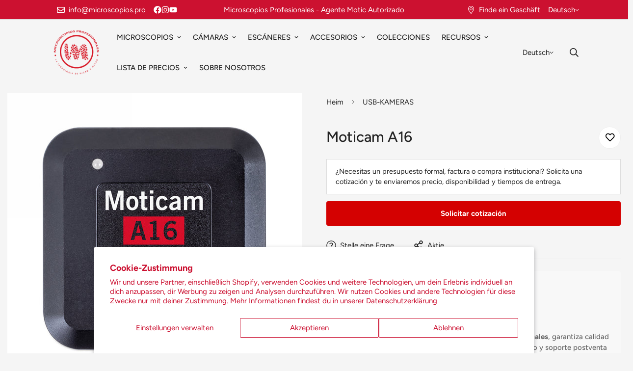

--- FILE ---
content_type: text/html; charset=utf-8
request_url: https://microscopios.pro/de/products/moticam-a16
body_size: 40079
content:

<!doctype html>
<html
  class="no-js "
  lang="de"
  data-template="product"
  
>
  <head>
    <meta charset="utf-8">
    <meta http-equiv="X-UA-Compatible" content="IE=edge">
    <meta name="viewport" content="width=device-width, initial-scale=1, maximum-scale=1.0, user-scalable=0">
    <meta name="theme-color" content="">
    <link rel="canonical" href="https://microscopios.pro/de/products/moticam-a16">
    <link rel="preconnect" href="https://fonts.shopifycdn.com" crossorigin>
    <link rel="preconnect" href="https://cdn.shopify.com" crossorigin><link rel="shortcut icon" type="image/png" href="//microscopios.pro/cdn/shop/files/logo_nuevo_solo.png?crop=center&height=32&v=1706871339&width=32"><title>Moticam A16 &ndash; Microscopios Profesionales</title><meta name="description" content="Descripción La Moticam definitiva y asequible para entusiastas avanzados con necesidades exigentes. La Moticam A16 tiene un sensor sCMOS de 1/2&quot; que es más grande que los demás de la serie A. La resolución supera los 4K y ofrece hasta 15 fps en imágenes en vivo. Esta Moticam es el instrumento para demandas de nivel for"><meta property="og:site_name" content="Microscopios Profesionales">
<meta property="og:url" content="https://microscopios.pro/de/products/moticam-a16">
<meta property="og:title" content="Moticam A16">
<meta property="og:type" content="product">
<meta property="og:description" content="Descripción La Moticam definitiva y asequible para entusiastas avanzados con necesidades exigentes. La Moticam A16 tiene un sensor sCMOS de 1/2&quot; que es más grande que los demás de la serie A. La resolución supera los 4K y ofrece hasta 15 fps en imágenes en vivo. Esta Moticam es el instrumento para demandas de nivel for"><meta property="og:image" content="http://microscopios.pro/cdn/shop/files/1100600101463_moticam_a16_00.jpg?v=1762515278">
<meta property="og:image:secure_url" content="https://microscopios.pro/cdn/shop/files/1100600101463_moticam_a16_00.jpg?v=1762515278">
<meta property="og:image:width" content="900">
<meta property="og:image:height" content="900"><meta property="og:price:amount" content="560.00">
<meta property="og:price:currency" content="USD"><meta name="twitter:card" content="summary_large_image">
<meta name="twitter:title" content="Moticam A16">
<meta name="twitter:description" content="Descripción La Moticam definitiva y asequible para entusiastas avanzados con necesidades exigentes. La Moticam A16 tiene un sensor sCMOS de 1/2&quot; que es más grande que los demás de la serie A. La resolución supera los 4K y ofrece hasta 15 fps en imágenes en vivo. Esta Moticam es el instrumento para demandas de nivel for">


  <link rel="preload" as="font" href="//microscopios.pro/cdn/fonts/figtree/figtree_n4.3c0838aba1701047e60be6a99a1b0a40ce9b8419.woff2" type="font/woff2" crossorigin>
  <link rel="preload" as="font" href="//microscopios.pro/cdn/fonts/figtree/figtree_n7.2fd9bfe01586148e644724096c9d75e8c7a90e55.woff2" type="font/woff2" crossorigin>
  

  <link rel="preload" as="font" href="//microscopios.pro/cdn/fonts/figtree/figtree_n5.3b6b7df38aa5986536945796e1f947445832047c.woff2" type="font/woff2" crossorigin>
  
<style>
  @font-face {  font-family: Figtree;  font-weight: 500;  font-style: normal;  font-display: swap;  src: url("//microscopios.pro/cdn/fonts/figtree/figtree_n5.3b6b7df38aa5986536945796e1f947445832047c.woff2") format("woff2"),       url("//microscopios.pro/cdn/fonts/figtree/figtree_n5.f26bf6dcae278b0ed902605f6605fa3338e81dab.woff") format("woff");}@font-face {  font-family: Figtree;  font-weight: 700;  font-style: normal;  font-display: swap;  src: url("//microscopios.pro/cdn/fonts/figtree/figtree_n7.2fd9bfe01586148e644724096c9d75e8c7a90e55.woff2") format("woff2"),       url("//microscopios.pro/cdn/fonts/figtree/figtree_n7.ea05de92d862f9594794ab281c4c3a67501ef5fc.woff") format("woff");}@font-face {  font-family: Figtree;  font-weight: 400;  font-style: normal;  font-display: swap;  src: url("//microscopios.pro/cdn/fonts/figtree/figtree_n4.3c0838aba1701047e60be6a99a1b0a40ce9b8419.woff2") format("woff2"),       url("//microscopios.pro/cdn/fonts/figtree/figtree_n4.c0575d1db21fc3821f17fd6617d3dee552312137.woff") format("woff");}:root {  --font-stack-header: Figtree, sans-serif;  --font-style-header: normal;  --font-weight-header: 500;  --font-weight-header--bolder: 700;  --font-weight-header--lighter: 400;}@font-face {  font-family: Figtree;  font-weight: 400;  font-style: normal;  font-display: swap;  src: url("//microscopios.pro/cdn/fonts/figtree/figtree_n4.3c0838aba1701047e60be6a99a1b0a40ce9b8419.woff2") format("woff2"),       url("//microscopios.pro/cdn/fonts/figtree/figtree_n4.c0575d1db21fc3821f17fd6617d3dee552312137.woff") format("woff");}@font-face {  font-family: Figtree;  font-weight: 700;  font-style: normal;  font-display: swap;  src: url("//microscopios.pro/cdn/fonts/figtree/figtree_n7.2fd9bfe01586148e644724096c9d75e8c7a90e55.woff2") format("woff2"),       url("//microscopios.pro/cdn/fonts/figtree/figtree_n7.ea05de92d862f9594794ab281c4c3a67501ef5fc.woff") format("woff");}@font-face {  font-family: Figtree;  font-weight: 700;  font-style: normal;  font-display: swap;  src: url("//microscopios.pro/cdn/fonts/figtree/figtree_n7.2fd9bfe01586148e644724096c9d75e8c7a90e55.woff2") format("woff2"),       url("//microscopios.pro/cdn/fonts/figtree/figtree_n7.ea05de92d862f9594794ab281c4c3a67501ef5fc.woff") format("woff");}@font-face {  font-family: Figtree;  font-weight: 400;  font-style: italic;  font-display: swap;  src: url("//microscopios.pro/cdn/fonts/figtree/figtree_i4.89f7a4275c064845c304a4cf8a4a586060656db2.woff2") format("woff2"),       url("//microscopios.pro/cdn/fonts/figtree/figtree_i4.6f955aaaafc55a22ffc1f32ecf3756859a5ad3e2.woff") format("woff");}@font-face {  font-family: Figtree;  font-weight: 700;  font-style: italic;  font-display: swap;  src: url("//microscopios.pro/cdn/fonts/figtree/figtree_i7.06add7096a6f2ab742e09ec7e498115904eda1fe.woff2") format("woff2"),       url("//microscopios.pro/cdn/fonts/figtree/figtree_i7.ee584b5fcaccdbb5518c0228158941f8df81b101.woff") format("woff");}:root {  --font-weight-body--bold: 700;  --font-weight-body--bolder: 700;  --font-stack-body: Figtree, sans-serif;  --font-style-body: normal;  --font-weight-body: 400;}
</style>
<style>
  html {
    font-size: calc(var(--font-base-size, 16) * 1px);
    -webkit-font-smoothing: antialiased;
    height: 100%;
    scroll-behavior: smooth;
  }
  body {
    margin: 0;
    font-family: var(--font-stack-body);
    font-weight: var(--font-weight-body);
    font-style: var(--font-style-body);
    color: rgb(var(--color-foreground));
    font-size: calc(var(--font-base-size, 16) * 1px);
    line-height: calc(var(--base-line-height) * 1px);
    background-color: rgb(var(--color-background));
    position: relative;
    min-height: 100%;
  }

  body,
  html {
    overflow-x: clip;
  }

  html.prevent-scroll,
  html.prevent-scroll body {
    height: auto;
    overflow: hidden !important;
  }

  html.prevent-scroll {
    padding-right: var(--m-scrollbar-width);
  }

  h1,
  h2,
  h3,
  h4,
  h5,
  h6 {
    font-family: var(--font-stack-header);
    font-weight: var(--font-weight-header);
    font-style: var(--font-style-header);
    color: rgb(var(--color-heading));
    line-height: normal;
    letter-spacing: var(--heading-letter-spacing);
  }
  h1,
  .h1 {
    font-size: calc(((var(--font-h1-mobile)) / (var(--font-base-size))) * 1rem);
    line-height: 1.278;
  }

  h2,
  .h2 {
    font-size: calc(((var(--font-h2-mobile)) / (var(--font-base-size))) * 1rem);
    line-height: 1.267;
  }

  h3,
  .h3 {
    font-size: calc(((var(--font-h3-mobile)) / (var(--font-base-size))) * 1rem);
    line-height: 1.36;
  }

  h4,
  .h4 {
    font-size: calc(((var(--font-h4-mobile)) / (var(--font-base-size))) * 1rem);
    line-height: 1.4;
  }

  h5,
  .h5 {
    font-size: calc(((var(--font-h5-mobile)) / (var(--font-base-size))) * 1rem);
    line-height: 1.5;
  }

  h6,
  .h6 {
    font-size: calc(((var(--font-h6-mobile)) / (var(--font-base-size))) * 1rem);
    line-height: 1.5;
  }

  @media only screen and (min-width: 768px) {
    .h1,
    h1 {
      font-size: calc(((var(--font-h1-tablet)) / (var(--font-base-size))) * 1rem);
      line-height: 1.238;
    }
    .h2,
    h2 {
      font-size: calc(((var(--font-h2-tablet)) / (var(--font-base-size))) * 1rem);
      line-height: 1.235;
    }
    h3,
    .h3 {
      font-size: calc(((var(--font-h3-tablet)) / (var(--font-base-size))) * 1rem);
      line-height: 1.36;
    }
    h4,
    .h4 {
      font-size: calc(((var(--font-h4-tablet)) / (var(--font-base-size))) * 1rem);
      line-height: 1.4;
    }
  }

  @media only screen and (min-width: 1280px) {
    .h1,
    h1 {
      font-size: calc(((var(--font-h1-desktop)) / (var(--font-base-size))) * 1rem);
      line-height: 1.167;
    }
    .h2,
    h2 {
      font-size: calc(((var(--font-h2-desktop)) / (var(--font-base-size))) * 1rem);
      line-height: 1.238;
    }
    h3,
    .h3 {
      font-size: calc(((var(--font-h3-desktop)) / (var(--font-base-size))) * 1rem);
      line-height: 1.278;
    }
    h4,
    .h4 {
      font-size: calc(((var(--font-h4-desktop)) / (var(--font-base-size))) * 1rem);
      line-height: 1.333;
    }
    h5,
    .h5 {
      font-size: calc(((var(--font-h5-desktop)) / (var(--font-base-size))) * 1rem);
    }
    h6,
    .h6 {
      font-size: calc(((var(--font-h6-desktop)) / (var(--font-base-size))) * 1rem);
    }
  }
  [style*='--aspect-ratio'] {
    position: relative;
    overflow: hidden;
  }
  [style*='--aspect-ratio']:before {
    display: block;
    width: 100%;
    content: '';
    height: 0px;
  }
  [style*='--aspect-ratio'] > *:first-child {
    top: 0;
    left: 0;
    right: 0;
    position: absolute !important;
    object-fit: cover;
    width: 100%;
    height: 100%;
  }
  [style*='--aspect-ratio']:before {
    padding-top: calc(100% / (0.0001 + var(--aspect-ratio, 16/9)));
  }
  @media (max-width: 767px) {
    [style*='--aspect-ratio']:before {
      padding-top: calc(100% / (0.0001 + var(--aspect-ratio-mobile, var(--aspect-ratio, 16/9))));
    }
  }
  .swiper-wrapper {
    display: flex;
  }
  .swiper-container:not(.swiper-container-initialized) .swiper-slide {
    width: calc(100% / var(--items, 1));
    flex: 0 0 auto;
  }
  @media (max-width: 1023px) {
    .swiper-container:not(.swiper-container-initialized) .swiper-slide {
      min-width: 40vw;
      flex: 0 0 auto;
    }
  }
  @media (max-width: 767px) {
    .swiper-container:not(.swiper-container-initialized) .swiper-slide {
      min-width: 66vw;
      flex: 0 0 auto;
    }
  }
</style>
<link href="//microscopios.pro/cdn/shop/t/13/assets/main.css?v=106651305496596263071762456230" rel="stylesheet" type="text/css" media="all" />
<style data-shopify>
:root,.m-color-default {
      --color-background: 245,245,245;
      --color-background-secondary: 255,255,255;
   		
  		--gradient-background: #f5f5f5;
   		
   		--color-foreground: 34,34,34;
   		--color-foreground-secondary: 102,102,102;
  	--color-heading: 34,34,34;
   		--color-button: 204,17,48;
   		--color-button-text: 255,255,255;
   		--color-outline-button: 204,17,48;
  	--color-button-hover: 204, 17, 48;
  	--color-button-text-hover: 255, 255, 255;
   		--color-border: 238,238,238;
   		--color-price-sale: 0,0,0;
   		--color-price-regular: 204,17,48;
   		--color-form-field: 255,255,255;
   		--color-form-field-text: 204,17,48;
   		--color-tooltip: 34,34,34;
   		--color-tooltip-text: 255,255,255;
   	}
   
.m-color-dark {
      --color-background: 64,64,64;
      --color-background-secondary: 245,245,245;
   		
  		--gradient-background: #404040;
   		
   		--color-foreground: 255,255,255;
   		--color-foreground-secondary: 201,201,201;
  	--color-heading: 255,255,255;
   		--color-button: 255,255,255;
   		--color-button-text: 204,17,48;
   		--color-outline-button: 255,255,255;
  	--color-button-hover: 204, 17, 48;
  	--color-button-text-hover: 255, 255, 255;
   		--color-border: 75,75,75;
   		--color-price-sale: 204,17,48;
   		--color-price-regular: 255,255,255;
   		--color-form-field: 204,17,48;
   		--color-form-field-text: 255,255,255;
   		--color-tooltip: 255,255,255;
   		--color-tooltip-text: 204,17,48;
   	}
   
.m-color-footer {
      --color-background: 244,244,244;
      --color-background-secondary: 244,244,244;
   		
  		--gradient-background: #f4f4f4;
   		
   		--color-foreground: 0,0,0;
   		--color-foreground-secondary: 0,0,0;
  	--color-heading: 34,34,34;
   		--color-button: 34,34,34;
   		--color-button-text: 255,255,255;
   		--color-outline-button: 34,34,34;
  	--color-button-hover: 34, 34, 34;
  	--color-button-text-hover: 255, 255, 255;
   		--color-border: 222,222,222;
   		--color-price-sale: 232,78,78;
   		--color-price-regular: 0,0,0;
   		--color-form-field: 255,255,255;
   		--color-form-field-text: 0,0,0;
   		--color-tooltip: 34,34,34;
   		--color-tooltip-text: 255,255,255;
   	}
   
.m-color-badge-hot {
      --color-background: 154,132,200;
      --color-background-secondary: 245,245,245;
   		
  		--gradient-background: #9a84c8;
   		
   		--color-foreground: 255,255,255;
   		--color-foreground-secondary: 255,255,255;
  	--color-heading: 255,255,255;
   		--color-button: 255,255,255;
   		--color-button-text: 34,34,34;
   		--color-outline-button: 255,255,255;
  	--color-button-hover: 255, 255, 255;
  	--color-button-text-hover: 34, 34, 34;
   		--color-border: 222,222,222;
   		--color-price-sale: 255,255,255;
   		--color-price-regular: 255,255,255;
   		--color-form-field: 255,255,255;
   		--color-form-field-text: 0,0,0;
   		--color-tooltip: 255,255,255;
   		--color-tooltip-text: 34,34,34;
   	}
   
.m-color-badge-new {
      --color-background: 152,216,202;
      --color-background-secondary: 245,245,245;
   		
  		--gradient-background: #98d8ca;
   		
   		--color-foreground: 255,255,255;
   		--color-foreground-secondary: 255,255,255;
  	--color-heading: 255,255,255;
   		--color-button: 255,255,255;
   		--color-button-text: 34,34,34;
   		--color-outline-button: 255,255,255;
  	--color-button-hover: 255, 255, 255;
  	--color-button-text-hover: 34, 34, 34;
   		--color-border: 222,222,222;
   		--color-price-sale: 255,255,255;
   		--color-price-regular: 255,255,255;
   		--color-form-field: 255,255,255;
   		--color-form-field-text: 0,0,0;
   		--color-tooltip: 255,255,255;
   		--color-tooltip-text: 34,34,34;
   	}
   
.m-color-badge-sale {
      --color-background: 204,17,48;
      --color-background-secondary: 245,245,245;
   		
  		--gradient-background: #cc1130;
   		
   		--color-foreground: 255,255,255;
   		--color-foreground-secondary: 255,255,255;
  	--color-heading: 255,255,255;
   		--color-button: 255,255,255;
   		--color-button-text: 204,17,48;
   		--color-outline-button: 255,255,255;
  	--color-button-hover: 255, 255, 255;
  	--color-button-text-hover: 204, 17, 48;
   		--color-border: 222,222,222;
   		--color-price-sale: 255,255,255;
   		--color-price-regular: 255,255,255;
   		--color-form-field: 255,255,255;
   		--color-form-field-text: 0,0,0;
   		--color-tooltip: 255,255,255;
   		--color-tooltip-text: 34,34,34;
   	}
   
.m-color-scheme-96b8d5c9-d701-4b88-b7f3-bc399906101c {
      --color-background: 255,255,255;
      --color-background-secondary: 245,245,245;
   		
  		--gradient-background: #ffffff;
   		
   		--color-foreground: 0,0,0;
   		--color-foreground-secondary: 0,0,0;
  	--color-heading: 204,17,48;
   		--color-button: 204,17,48;
   		--color-button-text: 255,255,255;
   		--color-outline-button: 204,17,48;
  	--color-button-hover: 255, 255, 255;
  	--color-button-text-hover: 204, 17, 48;
   		--color-border: 238,238,238;
   		--color-price-sale: 0,0,0;
   		--color-price-regular: 204,17,48;
   		--color-form-field: 242,242,242;
   		--color-form-field-text: 0,0,0;
   		--color-tooltip: 34,34,34;
   		--color-tooltip-text: 255,255,255;
   	}
   
   .m-color-default, .m-color-dark, .m-color-footer, .m-color-badge-hot, .m-color-badge-new, .m-color-badge-sale, .m-color-scheme-96b8d5c9-d701-4b88-b7f3-bc399906101c {
   	color: rgb(var(--color-foreground));
   	background-color: rgb(var(--color-background));
   }:root {      /* ANIMATIONS */   	--m-duration-short: .1s;      --m-duration-default: .25s;      --m-duration-long: .5s;      --m-duration-image: .65s;      --m-duration-animate: 1s;      --m-animation-duration: 600ms;      --m-animation-fade-in-up: m-fade-in-up var(--m-animation-duration) cubic-bezier(0, 0, 0.3, 1) forwards;      --m-animation-fade-in-left: m-fade-in-left var(--m-animation-duration) cubic-bezier(0, 0, 0.3, 1) forwards;      --m-animation-fade-in-right: m-fade-in-right var(--m-animation-duration) cubic-bezier(0, 0, 0.3, 1) forwards;      --m-animation-fade-in-left-rtl: m-fade-in-left-rtl var(--m-animation-duration) cubic-bezier(0, 0, 0.3, 1) forwards;      --m-animation-fade-in-right-rtl: m-fade-in-right-rtl var(--m-animation-duration) cubic-bezier(0, 0, 0.3, 1) forwards;      --m-animation-fade-in: m-fade-in calc(var(--m-animation-duration) * 2) cubic-bezier(0, 0, 0.3, 1);      --m-animation-zoom-fade: m-zoom-fade var(--m-animation-duration) ease forwards;   	/* BODY */   	--base-line-height: 28;  /* INPUTS */  --inputs-border-width: 1px;   	--inputs-radius: 5px;   	/* BUTTON */   	--btn-letter-spacing: 0px;   	--btn-border-radius: 5px;   	--btn-border-width: 1px;   	--btn-line-height: 23px;   	   	/* COUNT BUBBLE */   	--color-cart-wishlist-count: #ffffff;   	--bg-cart-wishlist-count: #da3f3f;   	/* OVERLAY */   	--color-image-overlay: #000000;   	--opacity-image-overlay: 0.2;   	/* Notification */   	--color-success: 58,135,53;   	--color-warning: 210,134,26;     --color-error: 218, 63, 63;     --color-error-bg: #fbeaea;     --color-warning-bg: #faecd7;     --color-success-bg: #d1eccf;   	/* CUSTOM COLOR */   	--text-black: 0,0,0;   	--text-white: 255,255,255;   	--bg-black: 0,0,0;   	--bg-white: 255,255,255;   	--rounded-full: 9999px;   	--bg-card-placeholder: rgba(243,243,243,1);   	--arrow-select-box: url(//microscopios.pro/cdn/shop/t/13/assets/ar-down.svg?v=92728264558441377851762456228);   	/* FONT SIZES */   	--font-base-size: 15;   	--font-btn-size: 16px;   	--font-btn-weight: 500;   	--font-h1-desktop: 60;   	--font-h1-tablet: 42;   	--font-h1-mobile: 36;   	--font-h2-desktop: 42;   	--font-h2-tablet: 33;   	--font-h2-mobile: 29;   	--font-h3-desktop: 36;   	--font-h3-tablet: 28;   	--font-h3-mobile: 25;   	--font-h4-desktop: 24;   	--font-h4-tablet: 19;   	--font-h4-mobile: 19;   	--font-h5-desktop: 16;   	--font-h5-mobile: 15;   	--font-h6-desktop: 15;   	--font-h6-mobile: 15;   	--heading-letter-spacing: 0px;  --arrow-down-url: url(//microscopios.pro/cdn/shop/t/13/assets/arrow-down.svg?v=157552497485556416461762456229);  --arrow-down-white-url: url(//microscopios.pro/cdn/shop/t/13/assets/arrow-down-white.svg?v=70535736727834135531762456229);  --product-title-line-clamp: 2;   	--spacing-sections-desktop: 0px;      --spacing-sections-laptop: 0px;      --spacing-sections-tablet: 0px;      --spacing-sections-mobile: 0px;   	/* LAYOUT */   	--container-width: 1410px;  --fluid-container-width: 1620px;  --fluid-container-offset: 100px;   }
</style><link rel="stylesheet" href="//microscopios.pro/cdn/shop/t/13/assets/cart.css?v=87792237976305593871762456229" media="print" onload="this.media='all'">
<noscript><link href="//microscopios.pro/cdn/shop/t/13/assets/cart.css?v=87792237976305593871762456229" rel="stylesheet" type="text/css" media="all" /></noscript><link href="//microscopios.pro/cdn/shop/t/13/assets/vendor.css?v=78734522753772538311762456230" rel="stylesheet" type="text/css" media="all" /><link rel="stylesheet" href="//microscopios.pro/cdn/shop/t/13/assets/custom-style.css?v=68377333970908838601762456229" media="print" onload="this.media='all'">
<link rel="stylesheet" href="//microscopios.pro/cdn/shop/t/13/assets/custom.css?v=105997007003712207781762456255" media="print" onload="this.media='all'">
<noscript><link href="//microscopios.pro/cdn/shop/t/13/assets/custom-style.css?v=68377333970908838601762456229" rel="stylesheet" type="text/css" media="all" /></noscript>
<noscript><link href="//microscopios.pro/cdn/shop/t/13/assets/custom.css?v=105997007003712207781762456255" rel="stylesheet" type="text/css" media="all" /></noscript><style data-shopify>.m-footer--block-newsletter .m-newsletter-form--bordered .m-newsletter-form__input,.m-footer--block-newsletter .m-newsletter-form--bordered .m-newsletter-form__button--icon {  background: #fff;  border-color: #fff;}.m-footer--block-newsletter .m-newsletter-form--bordered .m-newsletter-form__input:focus,.m-footer--block-newsletter .m-newsletter-form--bordered .m-newsletter-form__input:focus + .m-newsletter-form__button--icon {  border-color: var(--color-primary);}
</style>


<script src="//microscopios.pro/cdn/shop/t/13/assets/product-list.js?v=133975944838759569291762456230" defer="defer"></script>
<script src="//microscopios.pro/cdn/shop/t/13/assets/vendor.js?v=78529491220497670401762456230" defer="defer"></script>
    <script src="//microscopios.pro/cdn/shop/t/13/assets/theme-global.js?v=18579654960834077291762456230" defer="defer"></script><script src="//microscopios.pro/cdn/shop/t/13/assets/animations.js?v=155369821993258477171762456228" defer="defer"></script><script>window.performance && window.performance.mark && window.performance.mark('shopify.content_for_header.start');</script><meta id="shopify-digital-wallet" name="shopify-digital-wallet" content="/57637765197/digital_wallets/dialog">
<link rel="alternate" hreflang="x-default" href="https://microscopios.pro/products/moticam-a16">
<link rel="alternate" hreflang="es" href="https://microscopios.pro/products/moticam-a16">
<link rel="alternate" hreflang="en" href="https://microscopios.pro/en/products/moticam-a16">
<link rel="alternate" hreflang="de" href="https://microscopios.pro/de/products/moticam-a16">
<link rel="alternate" type="application/json+oembed" href="https://microscopios.pro/de/products/moticam-a16.oembed">
<script async="async" src="/checkouts/internal/preloads.js?locale=de-MX"></script>
<script id="shopify-features" type="application/json">{"accessToken":"c2fb73cb2d84adf72a916e77d406421b","betas":["rich-media-storefront-analytics"],"domain":"microscopios.pro","predictiveSearch":true,"shopId":57637765197,"locale":"de"}</script>
<script>var Shopify = Shopify || {};
Shopify.shop = "motic-mexico.myshopify.com";
Shopify.locale = "de";
Shopify.currency = {"active":"USD","rate":"1.0"};
Shopify.country = "MX";
Shopify.theme = {"name":"Microscopios Profesionales","id":140782567501,"schema_name":"Uow Marketing - OS 1.2.0","schema_version":"1.2.0","theme_store_id":null,"role":"main"};
Shopify.theme.handle = "null";
Shopify.theme.style = {"id":null,"handle":null};
Shopify.cdnHost = "microscopios.pro/cdn";
Shopify.routes = Shopify.routes || {};
Shopify.routes.root = "/de/";</script>
<script type="module">!function(o){(o.Shopify=o.Shopify||{}).modules=!0}(window);</script>
<script>!function(o){function n(){var o=[];function n(){o.push(Array.prototype.slice.apply(arguments))}return n.q=o,n}var t=o.Shopify=o.Shopify||{};t.loadFeatures=n(),t.autoloadFeatures=n()}(window);</script>
<script id="shop-js-analytics" type="application/json">{"pageType":"product"}</script>
<script defer="defer" async type="module" src="//microscopios.pro/cdn/shopifycloud/shop-js/modules/v2/client.init-shop-cart-sync_e98Ab_XN.de.esm.js"></script>
<script defer="defer" async type="module" src="//microscopios.pro/cdn/shopifycloud/shop-js/modules/v2/chunk.common_Pcw9EP95.esm.js"></script>
<script defer="defer" async type="module" src="//microscopios.pro/cdn/shopifycloud/shop-js/modules/v2/chunk.modal_CzmY4ZhL.esm.js"></script>
<script type="module">
  await import("//microscopios.pro/cdn/shopifycloud/shop-js/modules/v2/client.init-shop-cart-sync_e98Ab_XN.de.esm.js");
await import("//microscopios.pro/cdn/shopifycloud/shop-js/modules/v2/chunk.common_Pcw9EP95.esm.js");
await import("//microscopios.pro/cdn/shopifycloud/shop-js/modules/v2/chunk.modal_CzmY4ZhL.esm.js");

  window.Shopify.SignInWithShop?.initShopCartSync?.({"fedCMEnabled":true,"windoidEnabled":true});

</script>
<script id="__st">var __st={"a":57637765197,"offset":-18000,"reqid":"9b72effa-097b-4064-9090-1c3f5afeef54-1769151393","pageurl":"microscopios.pro\/de\/products\/moticam-a16","u":"d61b44413e42","p":"product","rtyp":"product","rid":7616760250445};</script>
<script>window.ShopifyPaypalV4VisibilityTracking = true;</script>
<script id="captcha-bootstrap">!function(){'use strict';const t='contact',e='account',n='new_comment',o=[[t,t],['blogs',n],['comments',n],[t,'customer']],c=[[e,'customer_login'],[e,'guest_login'],[e,'recover_customer_password'],[e,'create_customer']],r=t=>t.map((([t,e])=>`form[action*='/${t}']:not([data-nocaptcha='true']) input[name='form_type'][value='${e}']`)).join(','),a=t=>()=>t?[...document.querySelectorAll(t)].map((t=>t.form)):[];function s(){const t=[...o],e=r(t);return a(e)}const i='password',u='form_key',d=['recaptcha-v3-token','g-recaptcha-response','h-captcha-response',i],f=()=>{try{return window.sessionStorage}catch{return}},m='__shopify_v',_=t=>t.elements[u];function p(t,e,n=!1){try{const o=window.sessionStorage,c=JSON.parse(o.getItem(e)),{data:r}=function(t){const{data:e,action:n}=t;return t[m]||n?{data:e,action:n}:{data:t,action:n}}(c);for(const[e,n]of Object.entries(r))t.elements[e]&&(t.elements[e].value=n);n&&o.removeItem(e)}catch(o){console.error('form repopulation failed',{error:o})}}const l='form_type',E='cptcha';function T(t){t.dataset[E]=!0}const w=window,h=w.document,L='Shopify',v='ce_forms',y='captcha';let A=!1;((t,e)=>{const n=(g='f06e6c50-85a8-45c8-87d0-21a2b65856fe',I='https://cdn.shopify.com/shopifycloud/storefront-forms-hcaptcha/ce_storefront_forms_captcha_hcaptcha.v1.5.2.iife.js',D={infoText:'Durch hCaptcha geschützt',privacyText:'Datenschutz',termsText:'Allgemeine Geschäftsbedingungen'},(t,e,n)=>{const o=w[L][v],c=o.bindForm;if(c)return c(t,g,e,D).then(n);var r;o.q.push([[t,g,e,D],n]),r=I,A||(h.body.append(Object.assign(h.createElement('script'),{id:'captcha-provider',async:!0,src:r})),A=!0)});var g,I,D;w[L]=w[L]||{},w[L][v]=w[L][v]||{},w[L][v].q=[],w[L][y]=w[L][y]||{},w[L][y].protect=function(t,e){n(t,void 0,e),T(t)},Object.freeze(w[L][y]),function(t,e,n,w,h,L){const[v,y,A,g]=function(t,e,n){const i=e?o:[],u=t?c:[],d=[...i,...u],f=r(d),m=r(i),_=r(d.filter((([t,e])=>n.includes(e))));return[a(f),a(m),a(_),s()]}(w,h,L),I=t=>{const e=t.target;return e instanceof HTMLFormElement?e:e&&e.form},D=t=>v().includes(t);t.addEventListener('submit',(t=>{const e=I(t);if(!e)return;const n=D(e)&&!e.dataset.hcaptchaBound&&!e.dataset.recaptchaBound,o=_(e),c=g().includes(e)&&(!o||!o.value);(n||c)&&t.preventDefault(),c&&!n&&(function(t){try{if(!f())return;!function(t){const e=f();if(!e)return;const n=_(t);if(!n)return;const o=n.value;o&&e.removeItem(o)}(t);const e=Array.from(Array(32),(()=>Math.random().toString(36)[2])).join('');!function(t,e){_(t)||t.append(Object.assign(document.createElement('input'),{type:'hidden',name:u})),t.elements[u].value=e}(t,e),function(t,e){const n=f();if(!n)return;const o=[...t.querySelectorAll(`input[type='${i}']`)].map((({name:t})=>t)),c=[...d,...o],r={};for(const[a,s]of new FormData(t).entries())c.includes(a)||(r[a]=s);n.setItem(e,JSON.stringify({[m]:1,action:t.action,data:r}))}(t,e)}catch(e){console.error('failed to persist form',e)}}(e),e.submit())}));const S=(t,e)=>{t&&!t.dataset[E]&&(n(t,e.some((e=>e===t))),T(t))};for(const o of['focusin','change'])t.addEventListener(o,(t=>{const e=I(t);D(e)&&S(e,y())}));const B=e.get('form_key'),M=e.get(l),P=B&&M;t.addEventListener('DOMContentLoaded',(()=>{const t=y();if(P)for(const e of t)e.elements[l].value===M&&p(e,B);[...new Set([...A(),...v().filter((t=>'true'===t.dataset.shopifyCaptcha))])].forEach((e=>S(e,t)))}))}(h,new URLSearchParams(w.location.search),n,t,e,['guest_login'])})(!0,!0)}();</script>
<script integrity="sha256-4kQ18oKyAcykRKYeNunJcIwy7WH5gtpwJnB7kiuLZ1E=" data-source-attribution="shopify.loadfeatures" defer="defer" src="//microscopios.pro/cdn/shopifycloud/storefront/assets/storefront/load_feature-a0a9edcb.js" crossorigin="anonymous"></script>
<script data-source-attribution="shopify.dynamic_checkout.dynamic.init">var Shopify=Shopify||{};Shopify.PaymentButton=Shopify.PaymentButton||{isStorefrontPortableWallets:!0,init:function(){window.Shopify.PaymentButton.init=function(){};var t=document.createElement("script");t.src="https://microscopios.pro/cdn/shopifycloud/portable-wallets/latest/portable-wallets.de.js",t.type="module",document.head.appendChild(t)}};
</script>
<script data-source-attribution="shopify.dynamic_checkout.buyer_consent">
  function portableWalletsHideBuyerConsent(e){var t=document.getElementById("shopify-buyer-consent"),n=document.getElementById("shopify-subscription-policy-button");t&&n&&(t.classList.add("hidden"),t.setAttribute("aria-hidden","true"),n.removeEventListener("click",e))}function portableWalletsShowBuyerConsent(e){var t=document.getElementById("shopify-buyer-consent"),n=document.getElementById("shopify-subscription-policy-button");t&&n&&(t.classList.remove("hidden"),t.removeAttribute("aria-hidden"),n.addEventListener("click",e))}window.Shopify?.PaymentButton&&(window.Shopify.PaymentButton.hideBuyerConsent=portableWalletsHideBuyerConsent,window.Shopify.PaymentButton.showBuyerConsent=portableWalletsShowBuyerConsent);
</script>
<script data-source-attribution="shopify.dynamic_checkout.cart.bootstrap">document.addEventListener("DOMContentLoaded",(function(){function t(){return document.querySelector("shopify-accelerated-checkout-cart, shopify-accelerated-checkout")}if(t())Shopify.PaymentButton.init();else{new MutationObserver((function(e,n){t()&&(Shopify.PaymentButton.init(),n.disconnect())})).observe(document.body,{childList:!0,subtree:!0})}}));
</script>
<script id='scb4127' type='text/javascript' async='' src='https://microscopios.pro/cdn/shopifycloud/privacy-banner/storefront-banner.js'></script>
<script>window.performance && window.performance.mark && window.performance.mark('shopify.content_for_header.end');</script>

    <script>
      document.documentElement.className = document.documentElement.className.replace('no-js', 'js');
      if (Shopify.designMode) {
        document.documentElement.classList.add('shopify-design-mode');
      }
    </script>
    <script>window.MinimogTheme = {};window.MinimogLibs = {};window.MinimogStrings = {  addToCart: "In den Warenkorb legen",  soldOut: "Ausverkauft",  unavailable: "Nicht verfügbar",  inStock: "Auf Lager",  lowStock: 'Geringer Bestand',  inventoryQuantityHtml: '{{ quantity }} Artikel',  inventoryLowQuantityHtml: '',  checkout: "Kasse",  viewCart: "Warenkorb ansehen",  cartRemove: "Entfernen",  zipcodeValidate: "Die Postleitzahl darf nicht leer sein",  noShippingRate: "Für Ihre Adresse gibt es keine Versandkosten.",  shippingRatesResult: "Wir haben {{count}} Versandkosten für Ihre Adresse gefunden",  recommendTitle: "Empfehlung für Sie",  shipping: "Versand",  add: "Hinzufügen",  itemAdded: "Produkt erfolgreich zum Warenkorb hinzugefügt",  requiredField: "Bitte füllen Sie alle erforderlichen Felder (*) aus, bevor Sie es in den Warenkorb legen!",  hours: "Std.",  mins: "Min",  outOfStock: "Ausverkauft",  sold: "Verkauft",  available: "Verfügbar",  preorder: "Vorbestellen",  sold_out_items_message: "Das Produkt ist bereits ausverkauft.",  unitPrice: "Einzelpreis",  unitPriceSeparator: "pro",  cartError: "Beim Aktualisieren Ihres Warenkorbs ist ein Fehler aufgetreten. Bitte versuche es erneut.",  quantityError: "Nicht genügend Artikel verfügbar. Nur noch {{ quantity }} übrig.' }}",  selectVariant: "Bitte wählen Sie eine Variante aus, bevor Sie das Produkt in Ihren Warenkorb legen.",  valideDateTimeDelivery: "Bitte wählen Sie die aktuelle oder zukünftige Zeit."};window.MinimogThemeStyles = {  product: "https://microscopios.pro/cdn/shop/t/13/assets/product.css?v=123339256832348369631762456230",  productInventory: "https://microscopios.pro/cdn/shop/t/13/assets/component-product-inventory.css?v=111082497872923960041762456229"};window.MinimogThemeScripts = {  productModel: "https://microscopios.pro/cdn/shop/t/13/assets/product-model.js?v=74883181231862109891762456230",  productMedia: "https://microscopios.pro/cdn/shop/t/13/assets/product-media.js?v=173660877729249554031762456230",  variantsPicker: "https://microscopios.pro/cdn/shop/t/13/assets/variant-picker.js?v=17515462640958628441762456230",  instagram: "https://microscopios.pro/cdn/shop/t/13/assets/instagram.js?v=10017939140122895511762456229",  productInventory: "https://microscopios.pro/cdn/shop/t/13/assets/product-inventory.js?v=56130558051591069411762456230"};window.MinimogSettings = {  design_mode: false,  requestPath: "\/de\/products\/moticam-a16",  template: "product",  templateName: "product",productHandle: "moticam-a16",    productId: 7616760250445,currency_code: "USD",  money_format: "\u003cspan class=hidden\u003e${{ amount }}\u003c\/span\u003e",  base_url: window.location.origin + Shopify.routes.root,  money_with_currency_format: "${{ amount }} USD","filter_color1.png":"\/\/microscopios.pro\/cdn\/shop\/t\/13\/assets\/filter_color1.png?v=147458027895443808701762456229","filter_color1":"gingham","filter_color2.png":"\/\/microscopios.pro\/cdn\/shop\/t\/13\/assets\/filter_color2.png?v=177856991997372355631762456229","filter_color2":"flannel","filter_color3.png":"\/\/microscopios.pro\/cdn\/shop\/t\/13\/assets\/filter_color3.png?v=573","filter_color3":"floral",theme: {    id: 140782567501,    name: "Microscopios Profesionales",    role: "main",    version: "5.4.0",    online_store_version: "2.0",    preview_url: "https://microscopios.pro?preview_theme_id=140782567501",  },  shop_domain: "https:\/\/microscopios.pro",  shop_locale: {    published: [{"shop_locale":{"locale":"es","enabled":true,"primary":true,"published":true}},{"shop_locale":{"locale":"en","enabled":true,"primary":false,"published":true}},{"shop_locale":{"locale":"de","enabled":true,"primary":false,"published":true}}],    current: "de",    primary: "es",  },  routes: {    root: "\/de",    cart: "\/de\/cart",    product_recommendations_url: "\/de\/recommendations\/products",    cart_add_url: '/de/cart/add',    cart_change_url: '/de/cart/change',    cart_update_url: '/de/cart/update',    predictive_search_url: '/de/search/suggest',    search_url: '/de/search'  },  hide_unavailable_product_options: true,  pcard_image_ratio: "1\/1",  cookie_consent_allow: "Allow cookies",  cookie_consent_message: "This website uses cookies to ensure you get the best experience on our website.",  cookie_consent_placement: "bottom",  cookie_consent_learnmore_link: "https:\/\/www.cookiesandyou.com\/",  cookie_consent_learnmore: "Learn more",  cookie_consent_theme: "black",  cookie_consent_decline: "Decline",  show_cookie_consent: false,  product_colors: "red: #b4001d,\nyellow: #FDDA76,\nblack: #000000,\nblack band: #000000,\nblue: #8DB4D2,\ngreen: #C1E1C1,\npurple: #B19CD9,\nsilver: #EEEEEF,\nwhite: #FFFFFF,\nbrown: #836953,\nlight brown: #B5651D,\ndark turquoise: #23cddc,\norange: #FFB347,\ntan: #E9D1BF,\nviolet: #B490B0,\npink: #FFD1DC,\ngrey: #E0E0E0,\nsky: #96BDC6,\npale leaf: #CCD4BF,\nlight blue: #b1c5d4,\ndark grey: #aca69f,\nbeige: #EBE6DB,\nbeige band: #EED9C4,\ndark blue: #063e66,\ncream: #FFFFCC,\nlight pink: #FBCFCD,\nmint: #bedce3,\ncharcoal: #3A3B3C,\nrosy brown: #c4a287,\nlight grey:#D3D3D3,\ncopper: #B87333,\nrose gold: #ECC5C0,\nnight blue: #151B54,\ncoral: #FF7F50,\nlight purple: #C6AEC7",  use_ajax_atc: true,  discount_code_enable: false,  enable_cart_drawer: true,  pcard_show_lowest_prices: false,  date_now: "2026\/01\/23  1:56:00-0500 (EST)",  foxKitBaseUrl: "foxkit.app"};function __setSwatchesOptions() {
    try {
      MinimogSettings._colorSwatches = []
      MinimogSettings._imageSwatches = []

      MinimogSettings.product_colors
        .split(',').filter(Boolean)
        .forEach(colorSwatch => {
          const [key, value] = colorSwatch.split(':')
          MinimogSettings._colorSwatches.push({
            key: key.trim().toLowerCase(),
            value: value && value.trim() || ''
          })
        })

      Object.keys(MinimogSettings).forEach(key => {
        if (key.includes('filter_color') && !key.includes('.png')) {
          if (MinimogSettings[`${key}.png`]) {
            MinimogSettings._imageSwatches.push({
              key: MinimogSettings[key].toLowerCase(),
              value: MinimogSettings[`${key}.png`]
            })
          }
        }
      })
    } catch (e) {
      console.error('Failed to convert color/image swatch structure!', e)
    }
  }

  __setSwatchesOptions();
</script>

    


  <link href="https://monorail-edge.shopifysvc.com" rel="dns-prefetch">
<script>(function(){if ("sendBeacon" in navigator && "performance" in window) {try {var session_token_from_headers = performance.getEntriesByType('navigation')[0].serverTiming.find(x => x.name == '_s').description;} catch {var session_token_from_headers = undefined;}var session_cookie_matches = document.cookie.match(/_shopify_s=([^;]*)/);var session_token_from_cookie = session_cookie_matches && session_cookie_matches.length === 2 ? session_cookie_matches[1] : "";var session_token = session_token_from_headers || session_token_from_cookie || "";function handle_abandonment_event(e) {var entries = performance.getEntries().filter(function(entry) {return /monorail-edge.shopifysvc.com/.test(entry.name);});if (!window.abandonment_tracked && entries.length === 0) {window.abandonment_tracked = true;var currentMs = Date.now();var navigation_start = performance.timing.navigationStart;var payload = {shop_id: 57637765197,url: window.location.href,navigation_start,duration: currentMs - navigation_start,session_token,page_type: "product"};window.navigator.sendBeacon("https://monorail-edge.shopifysvc.com/v1/produce", JSON.stringify({schema_id: "online_store_buyer_site_abandonment/1.1",payload: payload,metadata: {event_created_at_ms: currentMs,event_sent_at_ms: currentMs}}));}}window.addEventListener('pagehide', handle_abandonment_event);}}());</script>
<script id="web-pixels-manager-setup">(function e(e,d,r,n,o){if(void 0===o&&(o={}),!Boolean(null===(a=null===(i=window.Shopify)||void 0===i?void 0:i.analytics)||void 0===a?void 0:a.replayQueue)){var i,a;window.Shopify=window.Shopify||{};var t=window.Shopify;t.analytics=t.analytics||{};var s=t.analytics;s.replayQueue=[],s.publish=function(e,d,r){return s.replayQueue.push([e,d,r]),!0};try{self.performance.mark("wpm:start")}catch(e){}var l=function(){var e={modern:/Edge?\/(1{2}[4-9]|1[2-9]\d|[2-9]\d{2}|\d{4,})\.\d+(\.\d+|)|Firefox\/(1{2}[4-9]|1[2-9]\d|[2-9]\d{2}|\d{4,})\.\d+(\.\d+|)|Chrom(ium|e)\/(9{2}|\d{3,})\.\d+(\.\d+|)|(Maci|X1{2}).+ Version\/(15\.\d+|(1[6-9]|[2-9]\d|\d{3,})\.\d+)([,.]\d+|)( \(\w+\)|)( Mobile\/\w+|) Safari\/|Chrome.+OPR\/(9{2}|\d{3,})\.\d+\.\d+|(CPU[ +]OS|iPhone[ +]OS|CPU[ +]iPhone|CPU IPhone OS|CPU iPad OS)[ +]+(15[._]\d+|(1[6-9]|[2-9]\d|\d{3,})[._]\d+)([._]\d+|)|Android:?[ /-](13[3-9]|1[4-9]\d|[2-9]\d{2}|\d{4,})(\.\d+|)(\.\d+|)|Android.+Firefox\/(13[5-9]|1[4-9]\d|[2-9]\d{2}|\d{4,})\.\d+(\.\d+|)|Android.+Chrom(ium|e)\/(13[3-9]|1[4-9]\d|[2-9]\d{2}|\d{4,})\.\d+(\.\d+|)|SamsungBrowser\/([2-9]\d|\d{3,})\.\d+/,legacy:/Edge?\/(1[6-9]|[2-9]\d|\d{3,})\.\d+(\.\d+|)|Firefox\/(5[4-9]|[6-9]\d|\d{3,})\.\d+(\.\d+|)|Chrom(ium|e)\/(5[1-9]|[6-9]\d|\d{3,})\.\d+(\.\d+|)([\d.]+$|.*Safari\/(?![\d.]+ Edge\/[\d.]+$))|(Maci|X1{2}).+ Version\/(10\.\d+|(1[1-9]|[2-9]\d|\d{3,})\.\d+)([,.]\d+|)( \(\w+\)|)( Mobile\/\w+|) Safari\/|Chrome.+OPR\/(3[89]|[4-9]\d|\d{3,})\.\d+\.\d+|(CPU[ +]OS|iPhone[ +]OS|CPU[ +]iPhone|CPU IPhone OS|CPU iPad OS)[ +]+(10[._]\d+|(1[1-9]|[2-9]\d|\d{3,})[._]\d+)([._]\d+|)|Android:?[ /-](13[3-9]|1[4-9]\d|[2-9]\d{2}|\d{4,})(\.\d+|)(\.\d+|)|Mobile Safari.+OPR\/([89]\d|\d{3,})\.\d+\.\d+|Android.+Firefox\/(13[5-9]|1[4-9]\d|[2-9]\d{2}|\d{4,})\.\d+(\.\d+|)|Android.+Chrom(ium|e)\/(13[3-9]|1[4-9]\d|[2-9]\d{2}|\d{4,})\.\d+(\.\d+|)|Android.+(UC? ?Browser|UCWEB|U3)[ /]?(15\.([5-9]|\d{2,})|(1[6-9]|[2-9]\d|\d{3,})\.\d+)\.\d+|SamsungBrowser\/(5\.\d+|([6-9]|\d{2,})\.\d+)|Android.+MQ{2}Browser\/(14(\.(9|\d{2,})|)|(1[5-9]|[2-9]\d|\d{3,})(\.\d+|))(\.\d+|)|K[Aa][Ii]OS\/(3\.\d+|([4-9]|\d{2,})\.\d+)(\.\d+|)/},d=e.modern,r=e.legacy,n=navigator.userAgent;return n.match(d)?"modern":n.match(r)?"legacy":"unknown"}(),u="modern"===l?"modern":"legacy",c=(null!=n?n:{modern:"",legacy:""})[u],f=function(e){return[e.baseUrl,"/wpm","/b",e.hashVersion,"modern"===e.buildTarget?"m":"l",".js"].join("")}({baseUrl:d,hashVersion:r,buildTarget:u}),m=function(e){var d=e.version,r=e.bundleTarget,n=e.surface,o=e.pageUrl,i=e.monorailEndpoint;return{emit:function(e){var a=e.status,t=e.errorMsg,s=(new Date).getTime(),l=JSON.stringify({metadata:{event_sent_at_ms:s},events:[{schema_id:"web_pixels_manager_load/3.1",payload:{version:d,bundle_target:r,page_url:o,status:a,surface:n,error_msg:t},metadata:{event_created_at_ms:s}}]});if(!i)return console&&console.warn&&console.warn("[Web Pixels Manager] No Monorail endpoint provided, skipping logging."),!1;try{return self.navigator.sendBeacon.bind(self.navigator)(i,l)}catch(e){}var u=new XMLHttpRequest;try{return u.open("POST",i,!0),u.setRequestHeader("Content-Type","text/plain"),u.send(l),!0}catch(e){return console&&console.warn&&console.warn("[Web Pixels Manager] Got an unhandled error while logging to Monorail."),!1}}}}({version:r,bundleTarget:l,surface:e.surface,pageUrl:self.location.href,monorailEndpoint:e.monorailEndpoint});try{o.browserTarget=l,function(e){var d=e.src,r=e.async,n=void 0===r||r,o=e.onload,i=e.onerror,a=e.sri,t=e.scriptDataAttributes,s=void 0===t?{}:t,l=document.createElement("script"),u=document.querySelector("head"),c=document.querySelector("body");if(l.async=n,l.src=d,a&&(l.integrity=a,l.crossOrigin="anonymous"),s)for(var f in s)if(Object.prototype.hasOwnProperty.call(s,f))try{l.dataset[f]=s[f]}catch(e){}if(o&&l.addEventListener("load",o),i&&l.addEventListener("error",i),u)u.appendChild(l);else{if(!c)throw new Error("Did not find a head or body element to append the script");c.appendChild(l)}}({src:f,async:!0,onload:function(){if(!function(){var e,d;return Boolean(null===(d=null===(e=window.Shopify)||void 0===e?void 0:e.analytics)||void 0===d?void 0:d.initialized)}()){var d=window.webPixelsManager.init(e)||void 0;if(d){var r=window.Shopify.analytics;r.replayQueue.forEach((function(e){var r=e[0],n=e[1],o=e[2];d.publishCustomEvent(r,n,o)})),r.replayQueue=[],r.publish=d.publishCustomEvent,r.visitor=d.visitor,r.initialized=!0}}},onerror:function(){return m.emit({status:"failed",errorMsg:"".concat(f," has failed to load")})},sri:function(e){var d=/^sha384-[A-Za-z0-9+/=]+$/;return"string"==typeof e&&d.test(e)}(c)?c:"",scriptDataAttributes:o}),m.emit({status:"loading"})}catch(e){m.emit({status:"failed",errorMsg:(null==e?void 0:e.message)||"Unknown error"})}}})({shopId: 57637765197,storefrontBaseUrl: "https://microscopios.pro",extensionsBaseUrl: "https://extensions.shopifycdn.com/cdn/shopifycloud/web-pixels-manager",monorailEndpoint: "https://monorail-edge.shopifysvc.com/unstable/produce_batch",surface: "storefront-renderer",enabledBetaFlags: ["2dca8a86"],webPixelsConfigList: [{"id":"349175885","configuration":"{\"config\":\"{\\\"pixel_id\\\":\\\"G-5LG06QJV03\\\",\\\"gtag_events\\\":[{\\\"type\\\":\\\"purchase\\\",\\\"action_label\\\":\\\"G-5LG06QJV03\\\"},{\\\"type\\\":\\\"page_view\\\",\\\"action_label\\\":\\\"G-5LG06QJV03\\\"},{\\\"type\\\":\\\"view_item\\\",\\\"action_label\\\":\\\"G-5LG06QJV03\\\"},{\\\"type\\\":\\\"search\\\",\\\"action_label\\\":\\\"G-5LG06QJV03\\\"},{\\\"type\\\":\\\"add_to_cart\\\",\\\"action_label\\\":\\\"G-5LG06QJV03\\\"},{\\\"type\\\":\\\"begin_checkout\\\",\\\"action_label\\\":\\\"G-5LG06QJV03\\\"},{\\\"type\\\":\\\"add_payment_info\\\",\\\"action_label\\\":\\\"G-5LG06QJV03\\\"}],\\\"enable_monitoring_mode\\\":false}\"}","eventPayloadVersion":"v1","runtimeContext":"OPEN","scriptVersion":"b2a88bafab3e21179ed38636efcd8a93","type":"APP","apiClientId":1780363,"privacyPurposes":[],"dataSharingAdjustments":{"protectedCustomerApprovalScopes":["read_customer_address","read_customer_email","read_customer_name","read_customer_personal_data","read_customer_phone"]}},{"id":"shopify-app-pixel","configuration":"{}","eventPayloadVersion":"v1","runtimeContext":"STRICT","scriptVersion":"0450","apiClientId":"shopify-pixel","type":"APP","privacyPurposes":["ANALYTICS","MARKETING"]},{"id":"shopify-custom-pixel","eventPayloadVersion":"v1","runtimeContext":"LAX","scriptVersion":"0450","apiClientId":"shopify-pixel","type":"CUSTOM","privacyPurposes":["ANALYTICS","MARKETING"]}],isMerchantRequest: false,initData: {"shop":{"name":"Microscopios Profesionales","paymentSettings":{"currencyCode":"USD"},"myshopifyDomain":"motic-mexico.myshopify.com","countryCode":"MX","storefrontUrl":"https:\/\/microscopios.pro\/de"},"customer":null,"cart":null,"checkout":null,"productVariants":[{"price":{"amount":560.0,"currencyCode":"USD"},"product":{"title":"Moticam A16","vendor":"Motic Europe","id":"7616760250445","untranslatedTitle":"Moticam A16","url":"\/de\/products\/moticam-a16","type":"Microscopio"},"id":"42397703241805","image":{"src":"\/\/microscopios.pro\/cdn\/shop\/files\/1100600101463_moticam_a16_00.jpg?v=1762515278"},"sku":"Moticam A16","title":"Default Title","untranslatedTitle":"Default Title"}],"purchasingCompany":null},},"https://microscopios.pro/cdn","fcfee988w5aeb613cpc8e4bc33m6693e112",{"modern":"","legacy":""},{"shopId":"57637765197","storefrontBaseUrl":"https:\/\/microscopios.pro","extensionBaseUrl":"https:\/\/extensions.shopifycdn.com\/cdn\/shopifycloud\/web-pixels-manager","surface":"storefront-renderer","enabledBetaFlags":"[\"2dca8a86\"]","isMerchantRequest":"false","hashVersion":"fcfee988w5aeb613cpc8e4bc33m6693e112","publish":"custom","events":"[[\"page_viewed\",{}],[\"product_viewed\",{\"productVariant\":{\"price\":{\"amount\":560.0,\"currencyCode\":\"USD\"},\"product\":{\"title\":\"Moticam A16\",\"vendor\":\"Motic Europe\",\"id\":\"7616760250445\",\"untranslatedTitle\":\"Moticam A16\",\"url\":\"\/de\/products\/moticam-a16\",\"type\":\"Microscopio\"},\"id\":\"42397703241805\",\"image\":{\"src\":\"\/\/microscopios.pro\/cdn\/shop\/files\/1100600101463_moticam_a16_00.jpg?v=1762515278\"},\"sku\":\"Moticam A16\",\"title\":\"Default Title\",\"untranslatedTitle\":\"Default Title\"}}]]"});</script><script>
  window.ShopifyAnalytics = window.ShopifyAnalytics || {};
  window.ShopifyAnalytics.meta = window.ShopifyAnalytics.meta || {};
  window.ShopifyAnalytics.meta.currency = 'USD';
  var meta = {"product":{"id":7616760250445,"gid":"gid:\/\/shopify\/Product\/7616760250445","vendor":"Motic Europe","type":"Microscopio","handle":"moticam-a16","variants":[{"id":42397703241805,"price":56000,"name":"Moticam A16","public_title":null,"sku":"Moticam A16"}],"remote":false},"page":{"pageType":"product","resourceType":"product","resourceId":7616760250445,"requestId":"9b72effa-097b-4064-9090-1c3f5afeef54-1769151393"}};
  for (var attr in meta) {
    window.ShopifyAnalytics.meta[attr] = meta[attr];
  }
</script>
<script class="analytics">
  (function () {
    var customDocumentWrite = function(content) {
      var jquery = null;

      if (window.jQuery) {
        jquery = window.jQuery;
      } else if (window.Checkout && window.Checkout.$) {
        jquery = window.Checkout.$;
      }

      if (jquery) {
        jquery('body').append(content);
      }
    };

    var hasLoggedConversion = function(token) {
      if (token) {
        return document.cookie.indexOf('loggedConversion=' + token) !== -1;
      }
      return false;
    }

    var setCookieIfConversion = function(token) {
      if (token) {
        var twoMonthsFromNow = new Date(Date.now());
        twoMonthsFromNow.setMonth(twoMonthsFromNow.getMonth() + 2);

        document.cookie = 'loggedConversion=' + token + '; expires=' + twoMonthsFromNow;
      }
    }

    var trekkie = window.ShopifyAnalytics.lib = window.trekkie = window.trekkie || [];
    if (trekkie.integrations) {
      return;
    }
    trekkie.methods = [
      'identify',
      'page',
      'ready',
      'track',
      'trackForm',
      'trackLink'
    ];
    trekkie.factory = function(method) {
      return function() {
        var args = Array.prototype.slice.call(arguments);
        args.unshift(method);
        trekkie.push(args);
        return trekkie;
      };
    };
    for (var i = 0; i < trekkie.methods.length; i++) {
      var key = trekkie.methods[i];
      trekkie[key] = trekkie.factory(key);
    }
    trekkie.load = function(config) {
      trekkie.config = config || {};
      trekkie.config.initialDocumentCookie = document.cookie;
      var first = document.getElementsByTagName('script')[0];
      var script = document.createElement('script');
      script.type = 'text/javascript';
      script.onerror = function(e) {
        var scriptFallback = document.createElement('script');
        scriptFallback.type = 'text/javascript';
        scriptFallback.onerror = function(error) {
                var Monorail = {
      produce: function produce(monorailDomain, schemaId, payload) {
        var currentMs = new Date().getTime();
        var event = {
          schema_id: schemaId,
          payload: payload,
          metadata: {
            event_created_at_ms: currentMs,
            event_sent_at_ms: currentMs
          }
        };
        return Monorail.sendRequest("https://" + monorailDomain + "/v1/produce", JSON.stringify(event));
      },
      sendRequest: function sendRequest(endpointUrl, payload) {
        // Try the sendBeacon API
        if (window && window.navigator && typeof window.navigator.sendBeacon === 'function' && typeof window.Blob === 'function' && !Monorail.isIos12()) {
          var blobData = new window.Blob([payload], {
            type: 'text/plain'
          });

          if (window.navigator.sendBeacon(endpointUrl, blobData)) {
            return true;
          } // sendBeacon was not successful

        } // XHR beacon

        var xhr = new XMLHttpRequest();

        try {
          xhr.open('POST', endpointUrl);
          xhr.setRequestHeader('Content-Type', 'text/plain');
          xhr.send(payload);
        } catch (e) {
          console.log(e);
        }

        return false;
      },
      isIos12: function isIos12() {
        return window.navigator.userAgent.lastIndexOf('iPhone; CPU iPhone OS 12_') !== -1 || window.navigator.userAgent.lastIndexOf('iPad; CPU OS 12_') !== -1;
      }
    };
    Monorail.produce('monorail-edge.shopifysvc.com',
      'trekkie_storefront_load_errors/1.1',
      {shop_id: 57637765197,
      theme_id: 140782567501,
      app_name: "storefront",
      context_url: window.location.href,
      source_url: "//microscopios.pro/cdn/s/trekkie.storefront.8d95595f799fbf7e1d32231b9a28fd43b70c67d3.min.js"});

        };
        scriptFallback.async = true;
        scriptFallback.src = '//microscopios.pro/cdn/s/trekkie.storefront.8d95595f799fbf7e1d32231b9a28fd43b70c67d3.min.js';
        first.parentNode.insertBefore(scriptFallback, first);
      };
      script.async = true;
      script.src = '//microscopios.pro/cdn/s/trekkie.storefront.8d95595f799fbf7e1d32231b9a28fd43b70c67d3.min.js';
      first.parentNode.insertBefore(script, first);
    };
    trekkie.load(
      {"Trekkie":{"appName":"storefront","development":false,"defaultAttributes":{"shopId":57637765197,"isMerchantRequest":null,"themeId":140782567501,"themeCityHash":"17919959047273099999","contentLanguage":"de","currency":"USD","eventMetadataId":"f0d51bc1-bc1d-47e2-8f93-4cb3ec6b4e90"},"isServerSideCookieWritingEnabled":true,"monorailRegion":"shop_domain","enabledBetaFlags":["65f19447"]},"Session Attribution":{},"S2S":{"facebookCapiEnabled":false,"source":"trekkie-storefront-renderer","apiClientId":580111}}
    );

    var loaded = false;
    trekkie.ready(function() {
      if (loaded) return;
      loaded = true;

      window.ShopifyAnalytics.lib = window.trekkie;

      var originalDocumentWrite = document.write;
      document.write = customDocumentWrite;
      try { window.ShopifyAnalytics.merchantGoogleAnalytics.call(this); } catch(error) {};
      document.write = originalDocumentWrite;

      window.ShopifyAnalytics.lib.page(null,{"pageType":"product","resourceType":"product","resourceId":7616760250445,"requestId":"9b72effa-097b-4064-9090-1c3f5afeef54-1769151393","shopifyEmitted":true});

      var match = window.location.pathname.match(/checkouts\/(.+)\/(thank_you|post_purchase)/)
      var token = match? match[1]: undefined;
      if (!hasLoggedConversion(token)) {
        setCookieIfConversion(token);
        window.ShopifyAnalytics.lib.track("Viewed Product",{"currency":"USD","variantId":42397703241805,"productId":7616760250445,"productGid":"gid:\/\/shopify\/Product\/7616760250445","name":"Moticam A16","price":"560.00","sku":"Moticam A16","brand":"Motic Europe","variant":null,"category":"Microscopio","nonInteraction":true,"remote":false},undefined,undefined,{"shopifyEmitted":true});
      window.ShopifyAnalytics.lib.track("monorail:\/\/trekkie_storefront_viewed_product\/1.1",{"currency":"USD","variantId":42397703241805,"productId":7616760250445,"productGid":"gid:\/\/shopify\/Product\/7616760250445","name":"Moticam A16","price":"560.00","sku":"Moticam A16","brand":"Motic Europe","variant":null,"category":"Microscopio","nonInteraction":true,"remote":false,"referer":"https:\/\/microscopios.pro\/de\/products\/moticam-a16"});
      }
    });


        var eventsListenerScript = document.createElement('script');
        eventsListenerScript.async = true;
        eventsListenerScript.src = "//microscopios.pro/cdn/shopifycloud/storefront/assets/shop_events_listener-3da45d37.js";
        document.getElementsByTagName('head')[0].appendChild(eventsListenerScript);

})();</script>
<script
  defer
  src="https://microscopios.pro/cdn/shopifycloud/perf-kit/shopify-perf-kit-3.0.4.min.js"
  data-application="storefront-renderer"
  data-shop-id="57637765197"
  data-render-region="gcp-us-central1"
  data-page-type="product"
  data-theme-instance-id="140782567501"
  data-theme-name="Uow Marketing - OS 1.2.0"
  data-theme-version="1.2.0"
  data-monorail-region="shop_domain"
  data-resource-timing-sampling-rate="10"
  data-shs="true"
  data-shs-beacon="true"
  data-shs-export-with-fetch="true"
  data-shs-logs-sample-rate="1"
  data-shs-beacon-endpoint="https://microscopios.pro/api/collect"
></script>
</head>

  <body
    id="m-theme"
    class="template-product  m-gradient m-color-default"
    
      data-product-id="7616760250445"
    
  >

<div id="scroll-to-top-target" class="m-scroll-top-target"></div>

<!-- BEGIN sections: header-group -->
<div id="shopify-section-sections--18283706220621__annoucement" class="shopify-section shopify-section-group-header-group"><script src="//microscopios.pro/cdn/shop/t/13/assets/announcement-bar.js?v=172561539198475433211762456228" defer="defer"></script>




  



<style> #shopify-section-sections--18283706220621__annoucement .m-announcement-bar__container {--container-width: 600px;} @media screen and (max-width: 767px) {#shopify-section-sections--18283706220621__annoucement .m-announcement-bar__container {--container-width: 600px; display: block; }} @media screen and (min-width: 768px) {#shopify-section-sections--18283706220621__annoucement .m-announcement-bar__container {display: none; }} </style></div><div id="shopify-section-sections--18283706220621__header" class="shopify-section shopify-section-group-header-group m-section-header"><link href="//microscopios.pro/cdn/shop/t/13/assets/header.css?v=170249746765892532781762456229" rel="stylesheet" type="text/css" media="all" />

<script src="//microscopios.pro/cdn/shop/t/13/assets/mega-menu.js?v=171931932604055704821762456230" defer="defer"></script>
<script src="//microscopios.pro/cdn/shop/t/13/assets/header.js?v=139348793745598728721762456229" defer="defer"></script>
<script src="//microscopios.pro/cdn/shop/t/13/assets/localization-form.js?v=78680935164192769481762456229" defer="defer"></script>
<script type="application/ld+json">
  {
    "@context": "http://schema.org",
    "@type": "Organization",
    "name": "Microscopios Profesionales",
    
      
      "logo": "https:\/\/microscopios.pro\/cdn\/shop\/files\/Logo_Nuevo_5e477ee6-2959-4f1a-865a-f34b8b393a77.png?v=1707121657\u0026width=1280",
    
    "sameAs": [
      "",
      "https:\/\/www.facebook.com\/profile.php?id=61555994846468",
      "",
      "https:\/\/www.instagram.com\/microscopios_profesionales_",
      "",
      "",
      "https:\/\/youtube.com\/@MicroscopiosProfesionales",
      ""
    ],
    "url": "https:\/\/microscopios.pro"
  }
</script>





<style data-shopify>
  :root {
    --logo-width-desktop: 110px;
    --logo-width-mobile: 105px;
    --logo-width-sticky: 140px;
    --logo-height-sticky: 140.0px;
    --header-transparent-text-color: 0, 0, 0;
  }
</style>
<m-header
  data-section-id="sections--18283706220621__header"
  data-section-type="header"
  data-page="/de/products/moticam-a16"
  data-header-design="logo-left-menu-center"
  
  class="m-header m:block"
  data-transparent="false"
  data-sticky="always"
>
  
  
  

  
  
    <div class="m-topbar m-topbar--show-divider m-gradient m-color-badge-sale">
      <div class="container-fluid">
        <div class="m-topbar__inner m:flex m:justify-between m:items-center">
          <div class="m-topbar__left m:w-4/12 m:flex m:items-center">
            
            
              <a href="mailto:info@microscopios.pro" class="m-topbar__link m-topbar__mail">
                <svg
                  class="m-svg-icon"
                  fill="currentColor"
                  stroke="currentColor"
                  xmlns="http://www.w3.org/2000/svg"
                  viewBox="0 0 512 512"
                >
                  <path d="M464 64H48C21.49 64 0 85.49 0 112v288c0 26.51 21.49 48 48 48h416c26.51 0 48-21.49 48-48V112c0-26.51-21.49-48-48-48zm0 48v40.805c-22.422 18.259-58.168 46.651-134.587 106.49-16.841 13.247-50.201 45.072-73.413 44.701-23.208.375-56.579-31.459-73.413-44.701C106.18 199.465 70.425 171.067 48 152.805V112h416zM48 400V214.398c22.914 18.251 55.409 43.862 104.938 82.646 21.857 17.205 60.134 55.186 103.062 54.955 42.717.231 80.509-37.199 103.053-54.947 49.528-38.783 82.032-64.401 104.947-82.653V400H48z"/>
                </svg>
                <span>info@microscopios.pro</span>
              </a>
            
            
              <div class="social-media-links ">
  
  
    <a
      target="_blank"
      class="social-media-links--item"
      href="https://www.facebook.com/profile.php?id=61555994846468"
      rel="noreferrer"
      aria-label="Facebook"
    >
      <svg class="m-svg-icon" viewBox="0 0 16 16" fill="none" xmlns="http://www.w3.org/2000/svg">
        <path d="M15.75 8C15.75 9.91667 15.125 11.6042 13.875 13.0625C12.625 14.5 11.0729 15.3646 9.21875 15.6562V10.25H11.0312L11.375 8H9.21875V6.53125C9.21875 5.73958 9.63542 5.34375 10.4688 5.34375H11.4375V3.4375C10.8542 3.33333 10.2812 3.28125 9.71875 3.28125C9.11458 3.28125 8.59375 3.39583 8.15625 3.625C7.73958 3.85417 7.40625 4.19792 7.15625 4.65625C6.90625 5.11458 6.78125 5.65625 6.78125 6.28125V8H4.8125V10.25H6.78125V15.6562C4.92708 15.3646 3.375 14.5 2.125 13.0625C0.875 11.6042 0.25 9.91667 0.25 8C0.25 5.85417 1 4.03125 2.5 2.53125C4.02083 1.01042 5.85417 0.25 8 0.25C10.1458 0.25 11.9688 1.01042 13.4688 2.53125C14.9896 4.03125 15.75 5.85417 15.75 8Z" fill="currentColor"/>
      </svg>
      
    </a>
  
  
    <a
      target="_blank"
      class="social-media-links--item"
      href="https://www.instagram.com/microscopios_profesionales_"
      rel="noreferrer"
      aria-label="Instagram"
    >
      <svg class="m-svg-icon" xmlns="http://www.w3.org/2000/svg" viewBox="0 0 448 512">
        <path fill="currentColor" d="M224.1 141c-63.6 0-114.9 51.3-114.9 114.9s51.3 114.9 114.9 114.9S339 319.5 339 255.9 287.7 141 224.1 141zm0 189.6c-41.1 0-74.7-33.5-74.7-74.7s33.5-74.7 74.7-74.7 74.7 33.5 74.7 74.7-33.6 74.7-74.7 74.7zm146.4-194.3c0 14.9-12 26.8-26.8 26.8-14.9 0-26.8-12-26.8-26.8s12-26.8 26.8-26.8 26.8 12 26.8 26.8zm76.1 27.2c-1.7-35.9-9.9-67.7-36.2-93.9-26.2-26.2-58-34.4-93.9-36.2-37-2.1-147.9-2.1-184.9 0-35.8 1.7-67.6 9.9-93.9 36.1s-34.4 58-36.2 93.9c-2.1 37-2.1 147.9 0 184.9 1.7 35.9 9.9 67.7 36.2 93.9s58 34.4 93.9 36.2c37 2.1 147.9 2.1 184.9 0 35.9-1.7 67.7-9.9 93.9-36.2 26.2-26.2 34.4-58 36.2-93.9 2.1-37 2.1-147.8 0-184.8zM398.8 388c-7.8 19.6-22.9 34.7-42.6 42.6-29.5 11.7-99.5 9-132.1 9s-102.7 2.6-132.1-9c-19.6-7.8-34.7-22.9-42.6-42.6-11.7-29.5-9-99.5-9-132.1s-2.6-102.7 9-132.1c7.8-19.6 22.9-34.7 42.6-42.6 29.5-11.7 99.5-9 132.1-9s102.7-2.6 132.1 9c19.6 7.8 34.7 22.9 42.6 42.6 11.7 29.5 9 99.5 9 132.1s2.7 102.7-9 132.1z"></path>
      </svg>
      
    </a>
  
  
  
  
  
  
    <a
      target="_blank"
      class="social-media-links--item"
      href="https://youtube.com/@MicroscopiosProfesionales"
      rel="noreferrer"
      aria-label="Youtube"
    >
      <svg class="m-svg-icon" xmlns="http://www.w3.org/2000/svg" viewBox="0 0 576 512">
        <path fill="currentColor" d="M549.655 124.083c-6.281-23.65-24.787-42.276-48.284-48.597C458.781 64 288 64 288 64S117.22 64 74.629 75.486c-23.497 6.322-42.003 24.947-48.284 48.597-11.412 42.867-11.412 132.305-11.412 132.305s0 89.438 11.412 132.305c6.281 23.65 24.787 41.5 48.284 47.821C117.22 448 288 448 288 448s170.78 0 213.371-11.486c23.497-6.321 42.003-24.171 48.284-47.821 11.412-42.867 11.412-132.305 11.412-132.305s0-89.438-11.412-132.305zm-317.51 213.508V175.185l142.739 81.205-142.739 81.201z"/>
      </svg>
      
    </a>
  
  
  
  
  
  
  
</div>

            
          </div>
          
            <div class="m-topbar__center m:w-4/12 m:flex m:items-center m:justify-center">Microscopios Profesionales - Agente Motic Autorizado</div>
          
          <div class="m-topbar__right m:w-4/12 m:flex m:items-center m:justify-end">
            
              <a
                href="/de/pages/microscopios-profesionales"
                class="m-topbar__link m-topbar__store"
              >
                <svg
                  class="m-svg-icon"
                  fill="currentColor"
                  xmlns="http://www.w3.org/2000/svg"
                  viewBox="0 0 384 512"
                >
                  <path d="M192 96c-52.935 0-96 43.065-96 96s43.065 96 96 96 96-43.065 96-96-43.065-96-96-96zm0 160c-35.29 0-64-28.71-64-64s28.71-64 64-64 64 28.71 64 64-28.71 64-64 64zm0-256C85.961 0 0 85.961 0 192c0 77.413 26.97 99.031 172.268 309.67 9.534 13.772 29.929 13.774 39.465 0C357.03 291.031 384 269.413 384 192 384 85.961 298.039 0 192 0zm0 473.931C52.705 272.488 32 256.494 32 192c0-42.738 16.643-82.917 46.863-113.137S149.262 32 192 32s82.917 16.643 113.137 46.863S352 149.262 352 192c0 64.49-20.692 80.47-160 281.931z"/>
                </svg>
                <span>Finde ein Geschäft</span>
              </a>
            

            
  
  <div class="m-switcher-dropdown m-language-switcher ">
    
    <form method="post" action="/de/localization" id="localization_form-69" accept-charset="UTF-8" class="shopify-localization-form" enctype="multipart/form-data" data-localization-form=""><input type="hidden" name="form_type" value="localization" /><input type="hidden" name="utf8" value="✓" /><input type="hidden" name="_method" value="put" /><input type="hidden" name="return_to" value="/de/products/moticam-a16" />
      <input type="hidden" name="locale_code" value="de" data-localization-input/>
      <m-select-component>
        <m-localization-form>
          <select class="js-selectNative" data-localization-select><option
                value="es">Español</option><option
                value="en">English</option><option
                value="de"selected="selected">Deutsch</option></select>
        </m-localization-form>
        <div class="m-select-custom js-selectCustom" aria-hidden="true">
          <div class="m-select-custom--trigger">
            <span class="m-select-custom--trigger-text"></span>
            <span class="m-select-custom--trigger-icon"><svg fill="currentColor" xmlns="http://www.w3.org/2000/svg" viewBox="0 0 448 512"><path d="M441.9 167.3l-19.8-19.8c-4.7-4.7-12.3-4.7-17 0L224 328.2 42.9 147.5c-4.7-4.7-12.3-4.7-17 0L6.1 167.3c-4.7 4.7-4.7 12.3 0 17l209.4 209.4c4.7 4.7 12.3 4.7 17 0l209.4-209.4c4.7-4.7 4.7-12.3 0-17z"/></svg></span>
          </div>
          <div class="m-select-custom--options m-select-custom--options-"><div class="m-select-custom--option" data-value="es">Español</div><div class="m-select-custom--option" data-value="en">English</div><div class="m-select-custom--option" data-value="de">Deutsch</div></div>
        </div>
      </m-select-component>
    </form>
  </div>


          </div>
        </div>
      </div>
    </div>
    

  <div class="m-header__wrapper">
    
    <header
      class="m-header__mobile container-fluid m:flex m:items-center m-gradient m-color-default"
      data-screen="m-header__mobile"
      data-transparent="false"
    >
      <span class="m-menu-button m:flex m:flex-1 m:w-3/12">
        <div class="m-hamburger-box">
          <div class="m-hamburger-box__inner"></div>
        </div>
      </span>
      
      

      <div class="m-logo m-logo--mobile m:justify-center m:w-6/12 m-logo--has-image">
        
          <a href="/de" class="m-logo__image m:block" title="Microscopios Profesionales">
            
              <div
                class="m-logo__image-default m:display-flex m-image"
                style="--aspect-ratio: 1.0;--aspect-ratio-mobile: 1.0"
              >
                
                <img src="//microscopios.pro/cdn/shop/files/Logo_Nuevo_5e477ee6-2959-4f1a-865a-f34b8b393a77.png?v=1707121657" alt="Microscopios Profesionales" srcset="//microscopios.pro/cdn/shop/files/Logo_Nuevo_5e477ee6-2959-4f1a-865a-f34b8b393a77.png?v=1707121657&amp;width=50 50w, //microscopios.pro/cdn/shop/files/Logo_Nuevo_5e477ee6-2959-4f1a-865a-f34b8b393a77.png?v=1707121657&amp;width=100 100w, //microscopios.pro/cdn/shop/files/Logo_Nuevo_5e477ee6-2959-4f1a-865a-f34b8b393a77.png?v=1707121657&amp;width=150 150w, //microscopios.pro/cdn/shop/files/Logo_Nuevo_5e477ee6-2959-4f1a-865a-f34b8b393a77.png?v=1707121657&amp;width=200 200w, //microscopios.pro/cdn/shop/files/Logo_Nuevo_5e477ee6-2959-4f1a-865a-f34b8b393a77.png?v=1707121657&amp;width=250 250w, //microscopios.pro/cdn/shop/files/Logo_Nuevo_5e477ee6-2959-4f1a-865a-f34b8b393a77.png?v=1707121657&amp;width=300 300w, //microscopios.pro/cdn/shop/files/Logo_Nuevo_5e477ee6-2959-4f1a-865a-f34b8b393a77.png?v=1707121657&amp;width=400 400w" height="105" class="m:inline-block">
              </div>
            
            
          </a>
        
      </div>
      
      
        <div class="m-header__mobile-right m:w-3/12 m:flex m:flex-1 m:justify-end">
          
            <m-search-popup class="m:flex m:justify-center m:items-center" data-open-search-popup>
              <span class="m-header__search-icon">
                <svg
                  class="m-svg-icon--medium"
                  fill="currentColor"
                  stroke="currentColor"
                  xmlns="http://www.w3.org/2000/svg"
                  viewBox="0 0 512 512"
                >
                  <path d="M508.5 468.9L387.1 347.5c-2.3-2.3-5.3-3.5-8.5-3.5h-13.2c31.5-36.5 50.6-84 50.6-136C416 93.1 322.9 0 208 0S0 93.1 0 208s93.1 208 208 208c52 0 99.5-19.1 136-50.6v13.2c0 3.2 1.3 6.2 3.5 8.5l121.4 121.4c4.7 4.7 12.3 4.7 17 0l22.6-22.6c4.7-4.7 4.7-12.3 0-17zM208 368c-88.4 0-160-71.6-160-160S119.6 48 208 48s160 71.6 160 160-71.6 160-160 160z"/>
                </svg>
              </span>
            </m-search-popup>
          
          
        </div>
      

      
<div id="m-menu-drawer" class="m-menu-drawer">
  <div class="m-menu-drawer__backdrop"></div>
  <div class="m-menu-drawer__wrapper">
    <div class="m-menu-drawer__content">
      <ul class="m-menu-drawer__navigation m-menu-mobile">
        
          
          
            
            
          
            
          
            <li class="m-menu-mobile__item" data-url="/de/collections/microscopios" data-index="0">
              <a
                href="/de/collections/microscopios"
                class="m-menu-mobile__link"
                
              >
                <span>Microscopios</span>
              </a>
              <span class="m-menu-mobile__toggle-button" data-toggle-submenu="1">
                <svg fill="currentColor" stroke="currentColor" xmlns="http://www.w3.org/2000/svg" viewBox="0 0 256 512">
                  <path d="M17.525 36.465l-7.071 7.07c-4.686 4.686-4.686 12.284 0 16.971L205.947 256 10.454 451.494c-4.686 4.686-4.686 12.284 0 16.971l7.071 7.07c4.686 4.686 12.284 4.686 16.97 0l211.051-211.05c4.686-4.686 4.686-12.284 0-16.971L34.495 36.465c-4.686-4.687-12.284-4.687-16.97 0z"/>
                </svg>
              </span>
              <div class="m-megamenu-mobile m-megamenu-mobile--level-1">
                <div class="m-megamenu-mobile__wrapper">
                  <button class="m-menu-mobile__back-button" data-level="1">
                    <svg xmlns="http://www.w3.org/2000/svg" fill="none" viewBox="0 0 16 17">
                      <path fill="currentColor" d="M8.12109 15.9141c-.21093.1875-.41015.1875-.59765 0L.175781 8.53125c-.210937-.1875-.210937-.375 0-.5625L7.52344.585938c.1875-.1875.38672-.1875.59765 0l.70313.703122c.1875.1875.1875.38672 0 .59766L3.375 7.33594h11.9883c.2812 0 .4219.14062.4219.42187v.98438c0 .28125-.1407.42187-.4219.42187H3.375l5.44922 5.44924c.1875.2109.1875.4101 0 .5976l-.70313.7032z"/>
                    </svg>
                    <span>Microscopios</span>
                  </button>
                  <ul class="m-submenu-mobile">
                    
                      <li class="m-menu-mobile__item" data-url="/de/collections/microscopios">
                        <a
                          href="/de/collections/microscopios-educacion"
                          class="m-menu-mobile__link"
                          
                        >
                          <span>Educación</span>
                        </a>
                        
                          <span class="m-menu-mobile__toggle-button" data-toggle-submenu="2">
                            <svg
                              fill="currentColor"
                              stroke="currentColor"
                              xmlns="http://www.w3.org/2000/svg"
                              viewBox="0 0 256 512"
                            >
                              <path d="M17.525 36.465l-7.071 7.07c-4.686 4.686-4.686 12.284 0 16.971L205.947 256 10.454 451.494c-4.686 4.686-4.686 12.284 0 16.971l7.071 7.07c4.686 4.686 12.284 4.686 16.97 0l211.051-211.05c4.686-4.686 4.686-12.284 0-16.971L34.495 36.465c-4.686-4.687-12.284-4.687-16.97 0z"/>
                            </svg>
                          </span>
                          <div class="m-megamenu-mobile m-megamenu-mobile--level-2">
                            <div class="m-megamenu-mobile__wrapper">
                              <button class="m-menu-mobile__back-button" data-level="2">
                                <svg xmlns="http://www.w3.org/2000/svg" fill="none" viewBox="0 0 16 17">
                                  <path fill="currentColor" d="M8.12109 15.9141c-.21093.1875-.41015.1875-.59765 0L.175781 8.53125c-.210937-.1875-.210937-.375 0-.5625L7.52344.585938c.1875-.1875.38672-.1875.59765 0l.70313.703122c.1875.1875.1875.38672 0 .59766L3.375 7.33594h11.9883c.2812 0 .4219.14062.4219.42187v.98438c0 .28125-.1407.42187-.4219.42187H3.375l5.44922 5.44924c.1875.2109.1875.4101 0 .5976l-.70313.7032z"/>
                                </svg>
                                <span>Educación</span>
                              </button>
                              <ul class="m-submenu-mobile">
                                

<li class="m-menu-mobile__item m-menu-mobile__item--no-submenu" data-url="/de/collections/microscopios-educacion-vertical">
  <a href="/de/collections/microscopios-educacion-vertical" class="m-menu-mobile__link">
    Vertical
  </a>
  
  
</li>

<li class="m-menu-mobile__item m-menu-mobile__item--no-submenu" data-url="/de/collections/microscopios-educacion-estereo">
  <a href="/de/collections/microscopios-educacion-estereo" class="m-menu-mobile__link">
    Estéreo
  </a>
  
  
</li>

<li class="m-menu-mobile__item m-menu-mobile__item--no-submenu" data-url="/de/collections/microscopios-educacion-digital">
  <a href="/de/collections/microscopios-educacion-digital" class="m-menu-mobile__link">
    Digital
  </a>
  
  
</li>

<li class="m-menu-mobile__item m-menu-mobile__item--no-submenu" data-url="/de/collections/microscopios-educacion-polarizacion">
  <a href="/de/collections/microscopios-educacion-polarizacion" class="m-menu-mobile__link">
    Polarización
  </a>
  
  
</li>

<li class="m-menu-mobile__item m-menu-mobile__item--no-submenu" data-url="/de/collections/microscopios-educacion-aula-digital">
  <a href="/de/collections/microscopios-educacion-aula-digital" class="m-menu-mobile__link">
    Aula Digital
  </a>
  
  
</li>
                              </ul>
                            </div>
                          </div>
                        
                      </li>
                    
                      <li class="m-menu-mobile__item" data-url="/de/collections/microscopios">
                        <a
                          href="/de/collections/rutina-investigacion"
                          class="m-menu-mobile__link"
                          
                        >
                          <span> Rutina / Investigación</span>
                        </a>
                        
                          <span class="m-menu-mobile__toggle-button" data-toggle-submenu="2">
                            <svg
                              fill="currentColor"
                              stroke="currentColor"
                              xmlns="http://www.w3.org/2000/svg"
                              viewBox="0 0 256 512"
                            >
                              <path d="M17.525 36.465l-7.071 7.07c-4.686 4.686-4.686 12.284 0 16.971L205.947 256 10.454 451.494c-4.686 4.686-4.686 12.284 0 16.971l7.071 7.07c4.686 4.686 12.284 4.686 16.97 0l211.051-211.05c4.686-4.686 4.686-12.284 0-16.971L34.495 36.465c-4.686-4.687-12.284-4.687-16.97 0z"/>
                            </svg>
                          </span>
                          <div class="m-megamenu-mobile m-megamenu-mobile--level-2">
                            <div class="m-megamenu-mobile__wrapper">
                              <button class="m-menu-mobile__back-button" data-level="2">
                                <svg xmlns="http://www.w3.org/2000/svg" fill="none" viewBox="0 0 16 17">
                                  <path fill="currentColor" d="M8.12109 15.9141c-.21093.1875-.41015.1875-.59765 0L.175781 8.53125c-.210937-.1875-.210937-.375 0-.5625L7.52344.585938c.1875-.1875.38672-.1875.59765 0l.70313.703122c.1875.1875.1875.38672 0 .59766L3.375 7.33594h11.9883c.2812 0 .4219.14062.4219.42187v.98438c0 .28125-.1407.42187-.4219.42187H3.375l5.44922 5.44924c.1875.2109.1875.4101 0 .5976l-.70313.7032z"/>
                                </svg>
                                <span> Rutina / Investigación</span>
                              </button>
                              <ul class="m-submenu-mobile">
                                

<li class="m-menu-mobile__item m-menu-mobile__item--no-submenu" data-url="/de/collections/rutina-investigacion-vertical">
  <a href="/de/collections/rutina-investigacion-vertical" class="m-menu-mobile__link">
    Vertical
  </a>
  
  
</li>

<li class="m-menu-mobile__item m-menu-mobile__item--no-submenu" data-url="/de/collections/rutina-investigacion-1">
  <a href="/de/collections/rutina-investigacion-1" class="m-menu-mobile__link">
    Digital
  </a>
  
  
</li>

<li class="m-menu-mobile__item m-menu-mobile__item--no-submenu" data-url="/de/collections/rutina-investigacion-estereo">
  <a href="/de/collections/rutina-investigacion-estereo" class="m-menu-mobile__link">
    Estéreo
  </a>
  
  
</li>

<li class="m-menu-mobile__item m-menu-mobile__item--no-submenu" data-url="/de/collections/rutina-investigacion-contraste-de-fases-campo-oscuro">
  <a href="/de/collections/rutina-investigacion-contraste-de-fases-campo-oscuro" class="m-menu-mobile__link">
    Contraste de fases - Campo oscuro
  </a>
  
  
</li>

<li class="m-menu-mobile__item m-menu-mobile__item--no-submenu" data-url="/de/collections/rutina-investigacion-fluorescencia">
  <a href="/de/collections/rutina-investigacion-fluorescencia" class="m-menu-mobile__link">
    Fluorescencia
  </a>
  
  
</li>

<li class="m-menu-mobile__item m-menu-mobile__item--no-submenu" data-url="/de/collections/rutina-investigacion-invertido">
  <a href="/de/collections/rutina-investigacion-invertido" class="m-menu-mobile__link">
    Invertido
  </a>
  
  
</li>

<li class="m-menu-mobile__item m-menu-mobile__item--no-submenu" data-url="/de/collections/rutina-investigacion-polarizacion">
  <a href="/de/collections/rutina-investigacion-polarizacion" class="m-menu-mobile__link">
    Polarización
  </a>
  
  
</li>
                              </ul>
                            </div>
                          </div>
                        
                      </li>
                    
                      <li class="m-menu-mobile__item" data-url="/de/collections/microscopios">
                        <a
                          href="/de/collections/industria-materiales"
                          class="m-menu-mobile__link"
                          
                        >
                          <span>Industria / Materiales</span>
                        </a>
                        
                          <span class="m-menu-mobile__toggle-button" data-toggle-submenu="2">
                            <svg
                              fill="currentColor"
                              stroke="currentColor"
                              xmlns="http://www.w3.org/2000/svg"
                              viewBox="0 0 256 512"
                            >
                              <path d="M17.525 36.465l-7.071 7.07c-4.686 4.686-4.686 12.284 0 16.971L205.947 256 10.454 451.494c-4.686 4.686-4.686 12.284 0 16.971l7.071 7.07c4.686 4.686 12.284 4.686 16.97 0l211.051-211.05c4.686-4.686 4.686-12.284 0-16.971L34.495 36.465c-4.686-4.687-12.284-4.687-16.97 0z"/>
                            </svg>
                          </span>
                          <div class="m-megamenu-mobile m-megamenu-mobile--level-2">
                            <div class="m-megamenu-mobile__wrapper">
                              <button class="m-menu-mobile__back-button" data-level="2">
                                <svg xmlns="http://www.w3.org/2000/svg" fill="none" viewBox="0 0 16 17">
                                  <path fill="currentColor" d="M8.12109 15.9141c-.21093.1875-.41015.1875-.59765 0L.175781 8.53125c-.210937-.1875-.210937-.375 0-.5625L7.52344.585938c.1875-.1875.38672-.1875.59765 0l.70313.703122c.1875.1875.1875.38672 0 .59766L3.375 7.33594h11.9883c.2812 0 .4219.14062.4219.42187v.98438c0 .28125-.1407.42187-.4219.42187H3.375l5.44922 5.44924c.1875.2109.1875.4101 0 .5976l-.70313.7032z"/>
                                </svg>
                                <span>Industria / Materiales</span>
                              </button>
                              <ul class="m-submenu-mobile">
                                

<li class="m-menu-mobile__item m-menu-mobile__item--no-submenu" data-url="/de/collections/industria-materiales-vertical">
  <a href="/de/collections/industria-materiales-vertical" class="m-menu-mobile__link">
    Vertical
  </a>
  
  
</li>

<li class="m-menu-mobile__item m-menu-mobile__item--no-submenu" data-url="/de/collections/industria-materiales-digital">
  <a href="/de/collections/industria-materiales-digital" class="m-menu-mobile__link">
    Digital
  </a>
  
  
</li>

<li class="m-menu-mobile__item m-menu-mobile__item--no-submenu" data-url="/de/collections/industria-materiales-estereo">
  <a href="/de/collections/industria-materiales-estereo" class="m-menu-mobile__link">
    Estéreo
  </a>
  
  
</li>

<li class="m-menu-mobile__item m-menu-mobile__item--no-submenu" data-url="/de/collections/industria-materiales-invertido">
  <a href="/de/collections/industria-materiales-invertido" class="m-menu-mobile__link">
    Invertido
  </a>
  
  
</li>

<li class="m-menu-mobile__item m-menu-mobile__item--no-submenu" data-url="/de/collections/industria-materiales-contraste-de-fases-campo-oscuro">
  <a href="/de/collections/industria-materiales-contraste-de-fases-campo-oscuro" class="m-menu-mobile__link">
    Contraste de fases - Campo oscuro
  </a>
  
  
</li>

<li class="m-menu-mobile__item m-menu-mobile__item--no-submenu" data-url="/de/collections/industria-materiales-1">
  <a href="/de/collections/industria-materiales-1" class="m-menu-mobile__link">
    Gemmología
  </a>
  
  
</li>

<li class="m-menu-mobile__item m-menu-mobile__item--no-submenu" data-url="/de/collections/industria-materiales-polarizacion">
  <a href="/de/collections/industria-materiales-polarizacion" class="m-menu-mobile__link">
    Polarización
  </a>
  
  
</li>
                              </ul>
                            </div>
                          </div>
                        
                      </li>
                    
                  </ul>
                  
                </div>
              </div>
            </li>
          
        
          
          
            
            
          
            <li class="m-menu-mobile__item" data-url="/de" data-index="1">
              <a
                href="/de"
                class="m-menu-mobile__link"
                
              >
                <span>Cámaras </span>
              </a>
              <span class="m-menu-mobile__toggle-button" data-toggle-submenu="1">
                <svg fill="currentColor" stroke="currentColor" xmlns="http://www.w3.org/2000/svg" viewBox="0 0 256 512">
                  <path d="M17.525 36.465l-7.071 7.07c-4.686 4.686-4.686 12.284 0 16.971L205.947 256 10.454 451.494c-4.686 4.686-4.686 12.284 0 16.971l7.071 7.07c4.686 4.686 12.284 4.686 16.97 0l211.051-211.05c4.686-4.686 4.686-12.284 0-16.971L34.495 36.465c-4.686-4.687-12.284-4.687-16.97 0z"/>
                </svg>
              </span>
              <div class="m-megamenu-mobile m-megamenu-mobile--level-1">
                <div class="m-megamenu-mobile__wrapper">
                  <button class="m-menu-mobile__back-button" data-level="1">
                    <svg xmlns="http://www.w3.org/2000/svg" fill="none" viewBox="0 0 16 17">
                      <path fill="currentColor" d="M8.12109 15.9141c-.21093.1875-.41015.1875-.59765 0L.175781 8.53125c-.210937-.1875-.210937-.375 0-.5625L7.52344.585938c.1875-.1875.38672-.1875.59765 0l.70313.703122c.1875.1875.1875.38672 0 .59766L3.375 7.33594h11.9883c.2812 0 .4219.14062.4219.42187v.98438c0 .28125-.1407.42187-.4219.42187H3.375l5.44922 5.44924c.1875.2109.1875.4101 0 .5976l-.70313.7032z"/>
                    </svg>
                    <span>Cámaras </span>
                  </button>
                  <ul class="m-submenu-mobile">
                    
                      <li class="m-menu-mobile__item" data-url="/de">
                        <a
                          href="/de/collections/camaras-usb"
                          class="m-menu-mobile__link"
                          
                        >
                          <span>CÁMARAS USB</span>
                        </a>
                        
                      </li>
                    
                      <li class="m-menu-mobile__item" data-url="/de">
                        <a
                          href="/de/collections/camaras-wifi"
                          class="m-menu-mobile__link"
                          
                        >
                          <span>CAMARAS WIFI</span>
                        </a>
                        
                      </li>
                    
                      <li class="m-menu-mobile__item" data-url="/de">
                        <a
                          href="/de/collections/camaras-hdmi"
                          class="m-menu-mobile__link"
                          
                        >
                          <span>CÁMARAS HDMI</span>
                        </a>
                        
                      </li>
                    
                      <li class="m-menu-mobile__item" data-url="/de">
                        <a
                          href="/de/collections/camaras-para-tabletas"
                          class="m-menu-mobile__link"
                          
                        >
                          <span>CÁMARAS PARA TABLETAS</span>
                        </a>
                        
                      </li>
                    
                  </ul>
                  
                </div>
              </div>
            </li>
          
        
          
          
            
            
          
            <li class="m-menu-mobile__item" data-url="/de" data-index="2">
              <a
                href="/de"
                class="m-menu-mobile__link"
                
              >
                <span>Escáneres </span>
              </a>
              <span class="m-menu-mobile__toggle-button" data-toggle-submenu="1">
                <svg fill="currentColor" stroke="currentColor" xmlns="http://www.w3.org/2000/svg" viewBox="0 0 256 512">
                  <path d="M17.525 36.465l-7.071 7.07c-4.686 4.686-4.686 12.284 0 16.971L205.947 256 10.454 451.494c-4.686 4.686-4.686 12.284 0 16.971l7.071 7.07c4.686 4.686 12.284 4.686 16.97 0l211.051-211.05c4.686-4.686 4.686-12.284 0-16.971L34.495 36.465c-4.686-4.687-12.284-4.687-16.97 0z"/>
                </svg>
              </span>
              <div class="m-megamenu-mobile m-megamenu-mobile--level-1">
                <div class="m-megamenu-mobile__wrapper">
                  <button class="m-menu-mobile__back-button" data-level="1">
                    <svg xmlns="http://www.w3.org/2000/svg" fill="none" viewBox="0 0 16 17">
                      <path fill="currentColor" d="M8.12109 15.9141c-.21093.1875-.41015.1875-.59765 0L.175781 8.53125c-.210937-.1875-.210937-.375 0-.5625L7.52344.585938c.1875-.1875.38672-.1875.59765 0l.70313.703122c.1875.1875.1875.38672 0 .59766L3.375 7.33594h11.9883c.2812 0 .4219.14062.4219.42187v.98438c0 .28125-.1407.42187-.4219.42187H3.375l5.44922 5.44924c.1875.2109.1875.4101 0 .5976l-.70313.7032z"/>
                    </svg>
                    <span>Escáneres </span>
                  </button>
                  <ul class="m-submenu-mobile">
                    
                      <li class="m-menu-mobile__item" data-url="/de">
                        <a
                          href="/de/collections/moticeasyscan-one-two"
                          class="m-menu-mobile__link"
                          
                        >
                          <span>MoticEasyScan One/Two</span>
                        </a>
                        
                      </li>
                    
                      <li class="m-menu-mobile__item" data-url="/de">
                        <a
                          href="/de/collections/moticeasyscan-pro"
                          class="m-menu-mobile__link"
                          
                        >
                          <span>MoticEasyScan Pro</span>
                        </a>
                        
                      </li>
                    
                      <li class="m-menu-mobile__item" data-url="/de">
                        <a
                          href="/de/collections/moticeasyscan-infinity"
                          class="m-menu-mobile__link"
                          
                        >
                          <span>MoticEasyScan Infinity</span>
                        </a>
                        
                      </li>
                    
                      <li class="m-menu-mobile__item" data-url="/de">
                        <a
                          href="/de/collections/motic-flexscan"
                          class="m-menu-mobile__link"
                          
                        >
                          <span>Motic FlexScan</span>
                        </a>
                        
                      </li>
                    
                  </ul>
                  
                </div>
              </div>
            </li>
          
        
          
          
            
            
          
            <li class="m-menu-mobile__item" data-url="/de" data-index="3">
              <a
                href="/de"
                class="m-menu-mobile__link"
                
              >
                <span>Accesorios </span>
              </a>
              <span class="m-menu-mobile__toggle-button" data-toggle-submenu="1">
                <svg fill="currentColor" stroke="currentColor" xmlns="http://www.w3.org/2000/svg" viewBox="0 0 256 512">
                  <path d="M17.525 36.465l-7.071 7.07c-4.686 4.686-4.686 12.284 0 16.971L205.947 256 10.454 451.494c-4.686 4.686-4.686 12.284 0 16.971l7.071 7.07c4.686 4.686 12.284 4.686 16.97 0l211.051-211.05c4.686-4.686 4.686-12.284 0-16.971L34.495 36.465c-4.686-4.687-12.284-4.687-16.97 0z"/>
                </svg>
              </span>
              <div class="m-megamenu-mobile m-megamenu-mobile--level-1">
                <div class="m-megamenu-mobile__wrapper">
                  <button class="m-menu-mobile__back-button" data-level="1">
                    <svg xmlns="http://www.w3.org/2000/svg" fill="none" viewBox="0 0 16 17">
                      <path fill="currentColor" d="M8.12109 15.9141c-.21093.1875-.41015.1875-.59765 0L.175781 8.53125c-.210937-.1875-.210937-.375 0-.5625L7.52344.585938c.1875-.1875.38672-.1875.59765 0l.70313.703122c.1875.1875.1875.38672 0 .59766L3.375 7.33594h11.9883c.2812 0 .4219.14062.4219.42187v.98438c0 .28125-.1407.42187-.4219.42187H3.375l5.44922 5.44924c.1875.2109.1875.4101 0 .5976l-.70313.7032z"/>
                    </svg>
                    <span>Accesorios </span>
                  </button>
                  <ul class="m-submenu-mobile">
                    
                      <li class="m-menu-mobile__item" data-url="/de">
                        <a
                          href="/de/collections/fluorescencia"
                          class="m-menu-mobile__link"
                          
                        >
                          <span>FLUORESCENCIA</span>
                        </a>
                        
                      </li>
                    
                      <li class="m-menu-mobile__item" data-url="/de">
                        <a
                          href="/de/collections/moticeasyscan"
                          class="m-menu-mobile__link"
                          
                        >
                          <span>ADAPTADORES PARA FOTOGRAFÍA Y MONTURA C</span>
                        </a>
                        
                      </li>
                    
                      <li class="m-menu-mobile__item" data-url="/de">
                        <a
                          href="/de/collections/bombillas-de-repuesto"
                          class="m-menu-mobile__link"
                          
                        >
                          <span>BOMBILLAS DE REPUESTO</span>
                        </a>
                        
                      </li>
                    
                      <li class="m-menu-mobile__item" data-url="/de">
                        <a
                          href="/de/collections/objetivos"
                          class="m-menu-mobile__link"
                          
                        >
                          <span>OBJETIVOS</span>
                        </a>
                        
                      </li>
                    
                  </ul>
                  
                </div>
              </div>
            </li>
          
        
          
          
            
            
          
            

<li class="m-menu-mobile__item m-menu-mobile__item--no-submenu" data-url="/de/collections">
  <a href="/de/collections" class="m-menu-mobile__link">
    Colecciones
  </a>
  
  
</li>
          
        
          
          
            
            
          
            <li class="m-menu-mobile__item" data-url="https://moticeurope.com/en/resources" data-index="5">
              <a
                href="https://moticeurope.com/en/resources"
                class="m-menu-mobile__link"
                
              >
                <span>Recursos</span>
              </a>
              <span class="m-menu-mobile__toggle-button" data-toggle-submenu="1">
                <svg fill="currentColor" stroke="currentColor" xmlns="http://www.w3.org/2000/svg" viewBox="0 0 256 512">
                  <path d="M17.525 36.465l-7.071 7.07c-4.686 4.686-4.686 12.284 0 16.971L205.947 256 10.454 451.494c-4.686 4.686-4.686 12.284 0 16.971l7.071 7.07c4.686 4.686 12.284 4.686 16.97 0l211.051-211.05c4.686-4.686 4.686-12.284 0-16.971L34.495 36.465c-4.686-4.687-12.284-4.687-16.97 0z"/>
                </svg>
              </span>
              <div class="m-megamenu-mobile m-megamenu-mobile--level-1">
                <div class="m-megamenu-mobile__wrapper">
                  <button class="m-menu-mobile__back-button" data-level="1">
                    <svg xmlns="http://www.w3.org/2000/svg" fill="none" viewBox="0 0 16 17">
                      <path fill="currentColor" d="M8.12109 15.9141c-.21093.1875-.41015.1875-.59765 0L.175781 8.53125c-.210937-.1875-.210937-.375 0-.5625L7.52344.585938c.1875-.1875.38672-.1875.59765 0l.70313.703122c.1875.1875.1875.38672 0 .59766L3.375 7.33594h11.9883c.2812 0 .4219.14062.4219.42187v.98438c0 .28125-.1407.42187-.4219.42187H3.375l5.44922 5.44924c.1875.2109.1875.4101 0 .5976l-.70313.7032z"/>
                    </svg>
                    <span>Recursos</span>
                  </button>
                  <ul class="m-submenu-mobile">
                    
                      <li class="m-menu-mobile__item" data-url="https://moticeurope.com/en/resources">
                        <a
                          href="https://moticeurope.com/en/resources#section-catalogues"
                          class="m-menu-mobile__link"
                          
                            data-toggle-submenu="2"
                          
                        >
                          <span>Catálogos </span>
                        </a>
                        
                      </li>
                    
                      <li class="m-menu-mobile__item" data-url="https://moticeurope.com/en/resources">
                        <a
                          href="https://www.motic.com/Eur_EuropeDownload/"
                          class="m-menu-mobile__link"
                          
                        >
                          <span>Descargas de Software</span>
                        </a>
                        
                      </li>
                    
                      <li class="m-menu-mobile__item" data-url="https://moticeurope.com/en/resources">
                        <a
                          href="https://moticeurope.com/en/resources#section-guides"
                          class="m-menu-mobile__link"
                          
                            data-toggle-submenu="2"
                          
                        >
                          <span>Guías</span>
                        </a>
                        
                      </li>
                    
                      <li class="m-menu-mobile__item" data-url="https://moticeurope.com/en/resources">
                        <a
                          href="https://moticeurope.com/en/resources#section-specification_sheets"
                          class="m-menu-mobile__link"
                          
                            data-toggle-submenu="2"
                          
                        >
                          <span>Hoja de Especificaciones</span>
                        </a>
                        
                      </li>
                    
                      <li class="m-menu-mobile__item" data-url="https://moticeurope.com/en/resources">
                        <a
                          href="https://moticeurope.com/en/resources#section-images"
                          class="m-menu-mobile__link"
                          
                            data-toggle-submenu="2"
                          
                        >
                          <span>Imágenes </span>
                        </a>
                        
                      </li>
                    
                      <li class="m-menu-mobile__item" data-url="https://moticeurope.com/en/resources">
                        <a
                          href="https://moticeurope.com/en/resources#section-instructions"
                          class="m-menu-mobile__link"
                          
                            data-toggle-submenu="2"
                          
                        >
                          <span>Manual de Instrucciones</span>
                        </a>
                        
                      </li>
                    
                  </ul>
                  
                </div>
              </div>
            </li>
          
        
          
          
            
            
          
            <li class="m-menu-mobile__item" data-url="/de/pages/lista-de-precios" data-index="6">
              <a
                href="/de/pages/lista-de-precios"
                class="m-menu-mobile__link"
                
              >
                <span>Lista de Precios</span>
              </a>
              <span class="m-menu-mobile__toggle-button" data-toggle-submenu="1">
                <svg fill="currentColor" stroke="currentColor" xmlns="http://www.w3.org/2000/svg" viewBox="0 0 256 512">
                  <path d="M17.525 36.465l-7.071 7.07c-4.686 4.686-4.686 12.284 0 16.971L205.947 256 10.454 451.494c-4.686 4.686-4.686 12.284 0 16.971l7.071 7.07c4.686 4.686 12.284 4.686 16.97 0l211.051-211.05c4.686-4.686 4.686-12.284 0-16.971L34.495 36.465c-4.686-4.687-12.284-4.687-16.97 0z"/>
                </svg>
              </span>
              <div class="m-megamenu-mobile m-megamenu-mobile--level-1">
                <div class="m-megamenu-mobile__wrapper">
                  <button class="m-menu-mobile__back-button" data-level="1">
                    <svg xmlns="http://www.w3.org/2000/svg" fill="none" viewBox="0 0 16 17">
                      <path fill="currentColor" d="M8.12109 15.9141c-.21093.1875-.41015.1875-.59765 0L.175781 8.53125c-.210937-.1875-.210937-.375 0-.5625L7.52344.585938c.1875-.1875.38672-.1875.59765 0l.70313.703122c.1875.1875.1875.38672 0 .59766L3.375 7.33594h11.9883c.2812 0 .4219.14062.4219.42187v.98438c0 .28125-.1407.42187-.4219.42187H3.375l5.44922 5.44924c.1875.2109.1875.4101 0 .5976l-.70313.7032z"/>
                    </svg>
                    <span>Lista de Precios</span>
                  </button>
                  <ul class="m-submenu-mobile">
                    
                      <li class="m-menu-mobile__item" data-url="/de/pages/lista-de-precios">
                        <a
                          href="/de/pages/b-series"
                          class="m-menu-mobile__link"
                          
                        >
                          <span>B Series</span>
                        </a>
                        
                      </li>
                    
                      <li class="m-menu-mobile__item" data-url="/de/pages/lista-de-precios">
                        <a
                          href="/de/pages/ba210e-series"
                          class="m-menu-mobile__link"
                          
                        >
                          <span>BA210E Series</span>
                        </a>
                        
                      </li>
                    
                      <li class="m-menu-mobile__item" data-url="/de/pages/lista-de-precios">
                        <a
                          href="/de/pages/ba210s-series"
                          class="m-menu-mobile__link"
                          
                        >
                          <span>BA210S Series</span>
                        </a>
                        
                      </li>
                    
                      <li class="m-menu-mobile__item" data-url="/de/pages/lista-de-precios">
                        <a
                          href="/de/pages/ba310e-series"
                          class="m-menu-mobile__link"
                          
                        >
                          <span>BA310E Series</span>
                        </a>
                        
                      </li>
                    
                      <li class="m-menu-mobile__item" data-url="/de/pages/lista-de-precios">
                        <a
                          href="/de/pages/ba310-pol-series"
                          class="m-menu-mobile__link"
                          
                        >
                          <span>BA310 POL Series</span>
                        </a>
                        
                      </li>
                    
                      <li class="m-menu-mobile__item" data-url="/de/pages/lista-de-precios">
                        <a
                          href="/de/pages/ba410e-series"
                          class="m-menu-mobile__link"
                          
                        >
                          <span>BA410 Series</span>
                        </a>
                        
                      </li>
                    
                      <li class="m-menu-mobile__item" data-url="/de/pages/lista-de-precios">
                        <a
                          href="/de/pages/panthera-series"
                          class="m-menu-mobile__link"
                          
                        >
                          <span>Panthera Series</span>
                        </a>
                        
                      </li>
                    
                      <li class="m-menu-mobile__item" data-url="/de/pages/lista-de-precios">
                        <a
                          href="/de/pages/panthera-tec-met"
                          class="m-menu-mobile__link"
                          
                        >
                          <span>Panthera TEC MET</span>
                        </a>
                        
                      </li>
                    
                      <li class="m-menu-mobile__item" data-url="/de/pages/lista-de-precios">
                        <a
                          href="/de/pages/panthera-tec-pol"
                          class="m-menu-mobile__link"
                          
                        >
                          <span>Panthera TEC POL</span>
                        </a>
                        
                      </li>
                    
                      <li class="m-menu-mobile__item" data-url="/de/pages/lista-de-precios">
                        <a
                          href="/de/pages/pa53-bio"
                          class="m-menu-mobile__link"
                          
                        >
                          <span>PA53 BIO</span>
                        </a>
                        
                      </li>
                    
                      <li class="m-menu-mobile__item" data-url="/de/pages/lista-de-precios">
                        <a
                          href="/de/pages/pa53-met"
                          class="m-menu-mobile__link"
                          
                        >
                          <span>PA53 MET</span>
                        </a>
                        
                      </li>
                    
                      <li class="m-menu-mobile__item" data-url="/de/pages/lista-de-precios">
                        <a
                          href="/de/pages/pa43-bio"
                          class="m-menu-mobile__link"
                          
                        >
                          <span>PA43 BIO</span>
                        </a>
                        
                      </li>
                    
                      <li class="m-menu-mobile__item" data-url="/de/pages/lista-de-precios">
                        <a
                          href="/de/pages/px43-nuevo"
                          class="m-menu-mobile__link"
                          
                        >
                          <span>PX43 (Nuevo)</span>
                        </a>
                        
                      </li>
                    
                      <li class="m-menu-mobile__item" data-url="/de/pages/lista-de-precios">
                        <a
                          href="/de/pages/ba310-met"
                          class="m-menu-mobile__link"
                          
                        >
                          <span>BA310 MET</span>
                        </a>
                        
                      </li>
                    
                      <li class="m-menu-mobile__item" data-url="/de/pages/lista-de-precios">
                        <a
                          href="/de/pages/sm7"
                          class="m-menu-mobile__link"
                          
                        >
                          <span>SM7</span>
                        </a>
                        
                      </li>
                    
                      <li class="m-menu-mobile__item" data-url="/de/pages/lista-de-precios">
                        <a
                          href="/de/pages/px43met"
                          class="m-menu-mobile__link"
                          
                        >
                          <span>PX43MET</span>
                        </a>
                        
                      </li>
                    
                      <li class="m-menu-mobile__item" data-url="/de/pages/lista-de-precios">
                        <a
                          href="/de/pages/ae31e-series"
                          class="m-menu-mobile__link"
                          
                        >
                          <span>AE31E Series</span>
                        </a>
                        
                      </li>
                    
                      <li class="m-menu-mobile__item" data-url="/de/pages/lista-de-precios">
                        <a
                          href="/de/pages/psm1000"
                          class="m-menu-mobile__link"
                          
                        >
                          <span>PSM1000</span>
                        </a>
                        
                      </li>
                    
                      <li class="m-menu-mobile__item" data-url="/de/pages/lista-de-precios">
                        <a
                          href="/de/pages/cameras-software"
                          class="m-menu-mobile__link"
                          
                        >
                          <span>Cameras & Software</span>
                        </a>
                        
                      </li>
                    
                      <li class="m-menu-mobile__item" data-url="/de/pages/lista-de-precios">
                        <a
                          href="/de/pages/ae2000-series"
                          class="m-menu-mobile__link"
                          
                        >
                          <span>AE2000 Series</span>
                        </a>
                        
                      </li>
                    
                      <li class="m-menu-mobile__item" data-url="/de/pages/lista-de-precios">
                        <a
                          href="/de/pages/ae2000-met"
                          class="m-menu-mobile__link"
                          
                        >
                          <span>AE2000 MET</span>
                        </a>
                        
                      </li>
                    
                      <li class="m-menu-mobile__item" data-url="/de/pages/lista-de-precios">
                        <a
                          href="/de/pages/smz-160-series"
                          class="m-menu-mobile__link"
                          
                        >
                          <span>SMZ-160 Series</span>
                        </a>
                        
                      </li>
                    
                      <li class="m-menu-mobile__item" data-url="/de/pages/lista-de-precios">
                        <a
                          href="/de/pages/smz-171-series"
                          class="m-menu-mobile__link"
                          
                        >
                          <span>SMZ-171 Series</span>
                        </a>
                        
                      </li>
                    
                      <li class="m-menu-mobile__item" data-url="/de/pages/lista-de-precios">
                        <a
                          href="/de/pages/gm-171-series"
                          class="m-menu-mobile__link"
                          
                        >
                          <span>GM-171 Series</span>
                        </a>
                        
                      </li>
                    
                      <li class="m-menu-mobile__item" data-url="/de/pages/lista-de-precios">
                        <a
                          href="/de/pages/moticam-a-line-series"
                          class="m-menu-mobile__link"
                          
                        >
                          <span>MOTICAM A-Line Series</span>
                        </a>
                        
                      </li>
                    
                      <li class="m-menu-mobile__item" data-url="/de/pages/lista-de-precios">
                        <a
                          href="/de/pages/stellar"
                          class="m-menu-mobile__link"
                          
                        >
                          <span>STELLAR Series</span>
                        </a>
                        
                      </li>
                    
                      <li class="m-menu-mobile__item" data-url="/de/pages/lista-de-precios">
                        <a
                          href="/de/pages/red-line"
                          class="m-menu-mobile__link"
                          
                        >
                          <span>Red Line</span>
                        </a>
                        
                      </li>
                    
                      <li class="m-menu-mobile__item" data-url="/de/pages/lista-de-precios">
                        <a
                          href="/de/pages/k400"
                          class="m-menu-mobile__link"
                          
                        >
                          <span>K400</span>
                        </a>
                        
                      </li>
                    
                      <li class="m-menu-mobile__item" data-url="/de/pages/lista-de-precios">
                        <a
                          href="/de/pages/digital"
                          class="m-menu-mobile__link"
                          
                        >
                          <span>DIGITAL</span>
                        </a>
                        
                      </li>
                    
                      <li class="m-menu-mobile__item" data-url="/de/pages/lista-de-precios">
                        <a
                          href="/de/pages/ecoline"
                          class="m-menu-mobile__link"
                          
                        >
                          <span>ECOLINE</span>
                        </a>
                        
                      </li>
                    
                  </ul>
                  
                </div>
              </div>
            </li>
          
        
          
          
            
            
          
            

<li class="m-menu-mobile__item m-menu-mobile__item--no-submenu" data-url="/de/pages/sobre-nosotros">
  <a href="/de/pages/sobre-nosotros" class="m-menu-mobile__link">
    Sobre Nosotros 
  </a>
  
  
</li>
          
        
      </ul>
      <div class="m-menu-customer">
  
    <div class="m-menu-customer__wrapper">
      <div class="m-menu-customer__label">Mein Konto</div>
      
        <a
          href="https://shopify.com/57637765197/account?locale=de&region_country=MX"
          class="m-button m-button--primary m-signin-button"
          data-tab="signin"
        >
          Anmeldung
        </a>
        <a
          href="https://shopify.com/57637765197/account?locale=de"
          class="m-button m-button--secondary m-register-button"
          data-tab="register"
        >
          Registrieren
        </a>
      
    </div>
  
  <div class="m-menu-customer__language-currency">
  
  <div class="m-switcher-dropdown m-language-switcher ">
    
    <form method="post" action="/de/localization" id="localization_form-66" accept-charset="UTF-8" class="shopify-localization-form" enctype="multipart/form-data" data-localization-form=""><input type="hidden" name="form_type" value="localization" /><input type="hidden" name="utf8" value="✓" /><input type="hidden" name="_method" value="put" /><input type="hidden" name="return_to" value="/de/products/moticam-a16" />
      <input type="hidden" name="locale_code" value="de" data-localization-input/>
      <m-select-component>
        <m-localization-form>
          <select class="js-selectNative" data-localization-select><option
                value="es">Español</option><option
                value="en">English</option><option
                value="de"selected="selected">Deutsch</option></select>
        </m-localization-form>
        <div class="m-select-custom js-selectCustom" aria-hidden="true">
          <div class="m-select-custom--trigger">
            <span class="m-select-custom--trigger-text"></span>
            <span class="m-select-custom--trigger-icon"><svg fill="currentColor" xmlns="http://www.w3.org/2000/svg" viewBox="0 0 448 512"><path d="M441.9 167.3l-19.8-19.8c-4.7-4.7-12.3-4.7-17 0L224 328.2 42.9 147.5c-4.7-4.7-12.3-4.7-17 0L6.1 167.3c-4.7 4.7-4.7 12.3 0 17l209.4 209.4c4.7 4.7 12.3 4.7 17 0l209.4-209.4c4.7-4.7 4.7-12.3 0-17z"/></svg></span>
          </div>
          <div class="m-select-custom--options m-select-custom--options-top"><div class="m-select-custom--option" data-value="es">Español</div><div class="m-select-custom--option" data-value="en">English</div><div class="m-select-custom--option" data-value="de">Deutsch</div></div>
        </div>
      </m-select-component>
    </form>
  </div>

</div>
</div>

    </div>
  </div>
</div>

    </header>

    
    <header
      class="m-header__desktop logo-left-menu-center m-gradient m-color-default"
      data-screen="m-header__desktop"
      data-transparent="false"
    >
      <div class="m-header__bg m-gradient m-color-default"></div>
      <div class="m-header__dropdown-bg m-gradient m-color-default"></div>
      
          <div class="m-header__container container-fluid">
            <div class="m-header__inner">
              <div class="m-header__left">
                

<div class="m-header__logo m-logo m-logo--has-image">

  
      <a href="/de" class="m-logo__image m:block" title="Microscopios Profesionales">
        
          <div class="m-logo__image-default m-image">
            
              <img src="//microscopios.pro/cdn/shop/files/Logo_Nuevo_5e477ee6-2959-4f1a-865a-f34b8b393a77.png?v=1707121657" alt="Microscopios Profesionales" srcset="//microscopios.pro/cdn/shop/files/Logo_Nuevo_5e477ee6-2959-4f1a-865a-f34b8b393a77.png?v=1707121657&amp;width=50 50w, //microscopios.pro/cdn/shop/files/Logo_Nuevo_5e477ee6-2959-4f1a-865a-f34b8b393a77.png?v=1707121657&amp;width=100 100w, //microscopios.pro/cdn/shop/files/Logo_Nuevo_5e477ee6-2959-4f1a-865a-f34b8b393a77.png?v=1707121657&amp;width=150 150w, //microscopios.pro/cdn/shop/files/Logo_Nuevo_5e477ee6-2959-4f1a-865a-f34b8b393a77.png?v=1707121657&amp;width=200 200w, //microscopios.pro/cdn/shop/files/Logo_Nuevo_5e477ee6-2959-4f1a-865a-f34b8b393a77.png?v=1707121657&amp;width=250 250w, //microscopios.pro/cdn/shop/files/Logo_Nuevo_5e477ee6-2959-4f1a-865a-f34b8b393a77.png?v=1707121657&amp;width=300 300w, //microscopios.pro/cdn/shop/files/Logo_Nuevo_5e477ee6-2959-4f1a-865a-f34b8b393a77.png?v=1707121657&amp;width=400 400w, //microscopios.pro/cdn/shop/files/Logo_Nuevo_5e477ee6-2959-4f1a-865a-f34b8b393a77.png?v=1707121657&amp;width=500 500w" width="1280" height="1280" class="m:inline-block">
            
          </div>
        

        
      </a>
  

</div>


              </div>
              <div class="m-header__center">
                


<div class="m-header__menu">
  <ul class="m-menu">
    
      
      
        
        
      
        

      

      
        <li class="m-menu__item m-menu__item--parent m-menu__item--has-submenu m-menu__item--mega" data-index="0">
          <a
            href="/de/collections/microscopios"
            class="m-menu__link m-menu__link--main m:uppercase"
          >
            Microscopios
            <span class="m-menu__arrow">
              <svg fill="currentColor" xmlns="http://www.w3.org/2000/svg" viewBox="0 0 448 512">
                <path fill="currentColor" d="M207.029 381.476L12.686 187.132c-9.373-9.373-9.373-24.569 0-33.941l22.667-22.667c9.357-9.357 24.522-9.375 33.901-.04L224 284.505l154.745-154.021c9.379-9.335 24.544-9.317 33.901.04l22.667 22.667c9.373 9.373 9.373 24.569 0 33.941L240.971 381.476c-9.373 9.372-24.569 9.372-33.942 0z" class=""></path>
              </svg>
            </span>
          </a>

          <div
            class="m-mega-menu m-gradient m-color-default"
            style="--total-columns: 3"
          >
            <div class="m-mega-menu__container container-fluid">
              <div class="m-mega-menu__inner m-mega-menu__inner--stretch-width">
                <ul class="m-sub-menu m-sub-menu--level-1 m:w-full m:flex-1">
                  
                    <li class="m-sub-menu__item m-sub-menu__item--level-1">
                      <a href="/de/collections/microscopios-educacion" class="m-menu__link">
                        Educación
                        
                      </a>
                      
                        <div class="m-mega-menu__column">
                          <ul class="m-sub-menu m-sub-menu--level-2">
                            
                              <li class="m-sub-menu__item m-sub-menu__item--level-2">
                                <a href="/de/collections/microscopios-educacion-vertical" class="m-menu__link">
                                  Vertical
                                </a>
                              </li>
                            
                              <li class="m-sub-menu__item m-sub-menu__item--level-2">
                                <a href="/de/collections/microscopios-educacion-estereo" class="m-menu__link">
                                  Estéreo
                                </a>
                              </li>
                            
                              <li class="m-sub-menu__item m-sub-menu__item--level-2">
                                <a href="/de/collections/microscopios-educacion-digital" class="m-menu__link">
                                  Digital
                                </a>
                              </li>
                            
                              <li class="m-sub-menu__item m-sub-menu__item--level-2">
                                <a href="/de/collections/microscopios-educacion-polarizacion" class="m-menu__link">
                                  Polarización
                                </a>
                              </li>
                            
                              <li class="m-sub-menu__item m-sub-menu__item--level-2">
                                <a href="/de/collections/microscopios-educacion-aula-digital" class="m-menu__link">
                                  Aula Digital
                                </a>
                              </li>
                            
                          </ul>
                        </div>
                      
                    </li>
                  
                    <li class="m-sub-menu__item m-sub-menu__item--level-1">
                      <a href="/de/collections/rutina-investigacion" class="m-menu__link">
                         Rutina / Investigación
                        
                      </a>
                      
                        <div class="m-mega-menu__column">
                          <ul class="m-sub-menu m-sub-menu--level-2">
                            
                              <li class="m-sub-menu__item m-sub-menu__item--level-2">
                                <a href="/de/collections/rutina-investigacion-vertical" class="m-menu__link">
                                  Vertical
                                </a>
                              </li>
                            
                              <li class="m-sub-menu__item m-sub-menu__item--level-2">
                                <a href="/de/collections/rutina-investigacion-1" class="m-menu__link">
                                  Digital
                                </a>
                              </li>
                            
                              <li class="m-sub-menu__item m-sub-menu__item--level-2">
                                <a href="/de/collections/rutina-investigacion-estereo" class="m-menu__link">
                                  Estéreo
                                </a>
                              </li>
                            
                              <li class="m-sub-menu__item m-sub-menu__item--level-2">
                                <a href="/de/collections/rutina-investigacion-contraste-de-fases-campo-oscuro" class="m-menu__link">
                                  Contraste de fases - Campo oscuro
                                </a>
                              </li>
                            
                              <li class="m-sub-menu__item m-sub-menu__item--level-2">
                                <a href="/de/collections/rutina-investigacion-fluorescencia" class="m-menu__link">
                                  Fluorescencia
                                </a>
                              </li>
                            
                              <li class="m-sub-menu__item m-sub-menu__item--level-2">
                                <a href="/de/collections/rutina-investigacion-invertido" class="m-menu__link">
                                  Invertido
                                </a>
                              </li>
                            
                              <li class="m-sub-menu__item m-sub-menu__item--level-2">
                                <a href="/de/collections/rutina-investigacion-polarizacion" class="m-menu__link">
                                  Polarización
                                </a>
                              </li>
                            
                          </ul>
                        </div>
                      
                    </li>
                  
                    <li class="m-sub-menu__item m-sub-menu__item--level-1">
                      <a href="/de/collections/industria-materiales" class="m-menu__link">
                        Industria / Materiales
                        
                      </a>
                      
                        <div class="m-mega-menu__column">
                          <ul class="m-sub-menu m-sub-menu--level-2">
                            
                              <li class="m-sub-menu__item m-sub-menu__item--level-2">
                                <a href="/de/collections/industria-materiales-vertical" class="m-menu__link">
                                  Vertical
                                </a>
                              </li>
                            
                              <li class="m-sub-menu__item m-sub-menu__item--level-2">
                                <a href="/de/collections/industria-materiales-digital" class="m-menu__link">
                                  Digital
                                </a>
                              </li>
                            
                              <li class="m-sub-menu__item m-sub-menu__item--level-2">
                                <a href="/de/collections/industria-materiales-estereo" class="m-menu__link">
                                  Estéreo
                                </a>
                              </li>
                            
                              <li class="m-sub-menu__item m-sub-menu__item--level-2">
                                <a href="/de/collections/industria-materiales-invertido" class="m-menu__link">
                                  Invertido
                                </a>
                              </li>
                            
                              <li class="m-sub-menu__item m-sub-menu__item--level-2">
                                <a href="/de/collections/industria-materiales-contraste-de-fases-campo-oscuro" class="m-menu__link">
                                  Contraste de fases - Campo oscuro
                                </a>
                              </li>
                            
                              <li class="m-sub-menu__item m-sub-menu__item--level-2">
                                <a href="/de/collections/industria-materiales-1" class="m-menu__link">
                                  Gemmología
                                </a>
                              </li>
                            
                              <li class="m-sub-menu__item m-sub-menu__item--level-2">
                                <a href="/de/collections/industria-materiales-polarizacion" class="m-menu__link">
                                  Polarización
                                </a>
                              </li>
                            
                          </ul>
                        </div>
                      
                    </li>
                  
                </ul>
                
              </div>
            </div>
          </div>
        </li>
      
    
      
      
        
        

      

      
        <li class="m-menu__item m-menu__item--parent m-menu__item--has-submenu m-menu__item--dropdown" data-index="1">
          <a
            href="/de"
            class="m-menu__link m-menu__link--main m:uppercase"
          >
            Cámaras 
            <span class="m-menu__arrow">
              <svg fill="currentColor" xmlns="http://www.w3.org/2000/svg" viewBox="0 0 448 512">
                <path fill="currentColor" d="M207.029 381.476L12.686 187.132c-9.373-9.373-9.373-24.569 0-33.941l22.667-22.667c9.357-9.357 24.522-9.375 33.901-.04L224 284.505l154.745-154.021c9.379-9.335 24.544-9.317 33.901.04l22.667 22.667c9.373 9.373 9.373 24.569 0 33.941L240.971 381.476c-9.373 9.372-24.569 9.372-33.942 0z" class=""></path>
              </svg>
            </span>
          </a>

          <div
            class="m-mega-menu m-gradient m-color-default"
            style="--total-columns: 4"
          >
            <div class="m-mega-menu__container">
              <div class="m-mega-menu__inner">
                <ul class="m-sub-menu m-sub-menu--level-1">
                  
                    <li class="m-sub-menu__item m-sub-menu__item--level-1">
                      <a href="/de/collections/camaras-usb" class="m-menu__link">
                        CÁMARAS USB
                        
                      </a>
                      
                    </li>
                  
                    <li class="m-sub-menu__item m-sub-menu__item--level-1">
                      <a href="/de/collections/camaras-wifi" class="m-menu__link">
                        CAMARAS WIFI
                        
                      </a>
                      
                    </li>
                  
                    <li class="m-sub-menu__item m-sub-menu__item--level-1">
                      <a href="/de/collections/camaras-hdmi" class="m-menu__link">
                        CÁMARAS HDMI
                        
                      </a>
                      
                    </li>
                  
                    <li class="m-sub-menu__item m-sub-menu__item--level-1">
                      <a href="/de/collections/camaras-para-tabletas" class="m-menu__link">
                        CÁMARAS PARA TABLETAS
                        
                      </a>
                      
                    </li>
                  
                </ul>
                
              </div>
            </div>
          </div>
        </li>
      
    
      
      
        
        

      

      
        <li class="m-menu__item m-menu__item--parent m-menu__item--has-submenu m-menu__item--dropdown" data-index="2">
          <a
            href="/de"
            class="m-menu__link m-menu__link--main m:uppercase"
          >
            Escáneres 
            <span class="m-menu__arrow">
              <svg fill="currentColor" xmlns="http://www.w3.org/2000/svg" viewBox="0 0 448 512">
                <path fill="currentColor" d="M207.029 381.476L12.686 187.132c-9.373-9.373-9.373-24.569 0-33.941l22.667-22.667c9.357-9.357 24.522-9.375 33.901-.04L224 284.505l154.745-154.021c9.379-9.335 24.544-9.317 33.901.04l22.667 22.667c9.373 9.373 9.373 24.569 0 33.941L240.971 381.476c-9.373 9.372-24.569 9.372-33.942 0z" class=""></path>
              </svg>
            </span>
          </a>

          <div
            class="m-mega-menu m-gradient m-color-default"
            style="--total-columns: 4"
          >
            <div class="m-mega-menu__container">
              <div class="m-mega-menu__inner">
                <ul class="m-sub-menu m-sub-menu--level-1">
                  
                    <li class="m-sub-menu__item m-sub-menu__item--level-1">
                      <a href="/de/collections/moticeasyscan-one-two" class="m-menu__link">
                        MoticEasyScan One/Two
                        
                      </a>
                      
                    </li>
                  
                    <li class="m-sub-menu__item m-sub-menu__item--level-1">
                      <a href="/de/collections/moticeasyscan-pro" class="m-menu__link">
                        MoticEasyScan Pro
                        
                      </a>
                      
                    </li>
                  
                    <li class="m-sub-menu__item m-sub-menu__item--level-1">
                      <a href="/de/collections/moticeasyscan-infinity" class="m-menu__link">
                        MoticEasyScan Infinity
                        
                      </a>
                      
                    </li>
                  
                    <li class="m-sub-menu__item m-sub-menu__item--level-1">
                      <a href="/de/collections/motic-flexscan" class="m-menu__link">
                        Motic FlexScan
                        
                      </a>
                      
                    </li>
                  
                </ul>
                
              </div>
            </div>
          </div>
        </li>
      
    
      
      
        
        

      

      
        <li class="m-menu__item m-menu__item--parent m-menu__item--has-submenu m-menu__item--dropdown" data-index="3">
          <a
            href="/de"
            class="m-menu__link m-menu__link--main m:uppercase"
          >
            Accesorios 
            <span class="m-menu__arrow">
              <svg fill="currentColor" xmlns="http://www.w3.org/2000/svg" viewBox="0 0 448 512">
                <path fill="currentColor" d="M207.029 381.476L12.686 187.132c-9.373-9.373-9.373-24.569 0-33.941l22.667-22.667c9.357-9.357 24.522-9.375 33.901-.04L224 284.505l154.745-154.021c9.379-9.335 24.544-9.317 33.901.04l22.667 22.667c9.373 9.373 9.373 24.569 0 33.941L240.971 381.476c-9.373 9.372-24.569 9.372-33.942 0z" class=""></path>
              </svg>
            </span>
          </a>

          <div
            class="m-mega-menu m-gradient m-color-default"
            style="--total-columns: 4"
          >
            <div class="m-mega-menu__container">
              <div class="m-mega-menu__inner">
                <ul class="m-sub-menu m-sub-menu--level-1">
                  
                    <li class="m-sub-menu__item m-sub-menu__item--level-1">
                      <a href="/de/collections/fluorescencia" class="m-menu__link">
                        FLUORESCENCIA
                        
                      </a>
                      
                    </li>
                  
                    <li class="m-sub-menu__item m-sub-menu__item--level-1">
                      <a href="/de/collections/moticeasyscan" class="m-menu__link">
                        ADAPTADORES PARA FOTOGRAFÍA Y MONTURA C
                        
                      </a>
                      
                    </li>
                  
                    <li class="m-sub-menu__item m-sub-menu__item--level-1">
                      <a href="/de/collections/bombillas-de-repuesto" class="m-menu__link">
                        BOMBILLAS DE REPUESTO
                        
                      </a>
                      
                    </li>
                  
                    <li class="m-sub-menu__item m-sub-menu__item--level-1">
                      <a href="/de/collections/objetivos" class="m-menu__link">
                        OBJETIVOS
                        
                      </a>
                      
                    </li>
                  
                </ul>
                
              </div>
            </div>
          </div>
        </li>
      
    
      
      
        
        

      

      
        <li class="m-menu__item" data-index="4">
          <a
            href="/de/collections"
            class="m-menu__link m-menu__link--main m:uppercase"
          >
            Colecciones
            
          </a>
          
        </li>
      
    
      
      
        
        

      

      
        <li class="m-menu__item m-menu__item--parent m-menu__item--has-submenu m-menu__item--dropdown" data-index="5">
          <a
            href="https://moticeurope.com/en/resources"
            class="m-menu__link m-menu__link--main m:uppercase"
          >
            Recursos
            <span class="m-menu__arrow">
              <svg fill="currentColor" xmlns="http://www.w3.org/2000/svg" viewBox="0 0 448 512">
                <path fill="currentColor" d="M207.029 381.476L12.686 187.132c-9.373-9.373-9.373-24.569 0-33.941l22.667-22.667c9.357-9.357 24.522-9.375 33.901-.04L224 284.505l154.745-154.021c9.379-9.335 24.544-9.317 33.901.04l22.667 22.667c9.373 9.373 9.373 24.569 0 33.941L240.971 381.476c-9.373 9.372-24.569 9.372-33.942 0z" class=""></path>
              </svg>
            </span>
          </a>

          <div
            class="m-mega-menu m-gradient m-color-default"
            style="--total-columns: 6"
          >
            <div class="m-mega-menu__container">
              <div class="m-mega-menu__inner">
                <ul class="m-sub-menu m-sub-menu--level-1">
                  
                    <li class="m-sub-menu__item m-sub-menu__item--level-1">
                      <a href="https://moticeurope.com/en/resources#section-catalogues" class="m-menu__link">
                        Catálogos 
                        
                      </a>
                      
                    </li>
                  
                    <li class="m-sub-menu__item m-sub-menu__item--level-1">
                      <a href="https://www.motic.com/Eur_EuropeDownload/" class="m-menu__link">
                        Descargas de Software
                        
                      </a>
                      
                    </li>
                  
                    <li class="m-sub-menu__item m-sub-menu__item--level-1">
                      <a href="https://moticeurope.com/en/resources#section-guides" class="m-menu__link">
                        Guías
                        
                      </a>
                      
                    </li>
                  
                    <li class="m-sub-menu__item m-sub-menu__item--level-1">
                      <a href="https://moticeurope.com/en/resources#section-specification_sheets" class="m-menu__link">
                        Hoja de Especificaciones
                        
                      </a>
                      
                    </li>
                  
                    <li class="m-sub-menu__item m-sub-menu__item--level-1">
                      <a href="https://moticeurope.com/en/resources#section-images" class="m-menu__link">
                        Imágenes 
                        
                      </a>
                      
                    </li>
                  
                    <li class="m-sub-menu__item m-sub-menu__item--level-1">
                      <a href="https://moticeurope.com/en/resources#section-instructions" class="m-menu__link">
                        Manual de Instrucciones
                        
                      </a>
                      
                    </li>
                  
                </ul>
                
              </div>
            </div>
          </div>
        </li>
      
    
      
      
        
        

      

      
        <li class="m-menu__item m-menu__item--parent m-menu__item--has-submenu m-menu__item--dropdown" data-index="6">
          <a
            href="/de/pages/lista-de-precios"
            class="m-menu__link m-menu__link--main m:uppercase"
          >
            Lista de Precios
            <span class="m-menu__arrow">
              <svg fill="currentColor" xmlns="http://www.w3.org/2000/svg" viewBox="0 0 448 512">
                <path fill="currentColor" d="M207.029 381.476L12.686 187.132c-9.373-9.373-9.373-24.569 0-33.941l22.667-22.667c9.357-9.357 24.522-9.375 33.901-.04L224 284.505l154.745-154.021c9.379-9.335 24.544-9.317 33.901.04l22.667 22.667c9.373 9.373 9.373 24.569 0 33.941L240.971 381.476c-9.373 9.372-24.569 9.372-33.942 0z" class=""></path>
              </svg>
            </span>
          </a>

          <div
            class="m-mega-menu m-gradient m-color-default"
            style="--total-columns: 30"
          >
            <div class="m-mega-menu__container">
              <div class="m-mega-menu__inner">
                <ul class="m-sub-menu m-sub-menu--level-1">
                  
                    <li class="m-sub-menu__item m-sub-menu__item--level-1">
                      <a href="/de/pages/b-series" class="m-menu__link">
                        B Series
                        
                      </a>
                      
                    </li>
                  
                    <li class="m-sub-menu__item m-sub-menu__item--level-1">
                      <a href="/de/pages/ba210e-series" class="m-menu__link">
                        BA210E Series
                        
                      </a>
                      
                    </li>
                  
                    <li class="m-sub-menu__item m-sub-menu__item--level-1">
                      <a href="/de/pages/ba210s-series" class="m-menu__link">
                        BA210S Series
                        
                      </a>
                      
                    </li>
                  
                    <li class="m-sub-menu__item m-sub-menu__item--level-1">
                      <a href="/de/pages/ba310e-series" class="m-menu__link">
                        BA310E Series
                        
                      </a>
                      
                    </li>
                  
                    <li class="m-sub-menu__item m-sub-menu__item--level-1">
                      <a href="/de/pages/ba310-pol-series" class="m-menu__link">
                        BA310 POL Series
                        
                      </a>
                      
                    </li>
                  
                    <li class="m-sub-menu__item m-sub-menu__item--level-1">
                      <a href="/de/pages/ba410e-series" class="m-menu__link">
                        BA410 Series
                        
                      </a>
                      
                    </li>
                  
                    <li class="m-sub-menu__item m-sub-menu__item--level-1">
                      <a href="/de/pages/panthera-series" class="m-menu__link">
                        Panthera Series
                        
                      </a>
                      
                    </li>
                  
                    <li class="m-sub-menu__item m-sub-menu__item--level-1">
                      <a href="/de/pages/panthera-tec-met" class="m-menu__link">
                        Panthera TEC MET
                        
                      </a>
                      
                    </li>
                  
                    <li class="m-sub-menu__item m-sub-menu__item--level-1">
                      <a href="/de/pages/panthera-tec-pol" class="m-menu__link">
                        Panthera TEC POL
                        
                      </a>
                      
                    </li>
                  
                    <li class="m-sub-menu__item m-sub-menu__item--level-1">
                      <a href="/de/pages/pa53-bio" class="m-menu__link">
                        PA53 BIO
                        
                      </a>
                      
                    </li>
                  
                    <li class="m-sub-menu__item m-sub-menu__item--level-1">
                      <a href="/de/pages/pa53-met" class="m-menu__link">
                        PA53 MET
                        
                      </a>
                      
                    </li>
                  
                    <li class="m-sub-menu__item m-sub-menu__item--level-1">
                      <a href="/de/pages/pa43-bio" class="m-menu__link">
                        PA43 BIO
                        
                      </a>
                      
                    </li>
                  
                    <li class="m-sub-menu__item m-sub-menu__item--level-1">
                      <a href="/de/pages/px43-nuevo" class="m-menu__link">
                        PX43 (Nuevo)
                        
                      </a>
                      
                    </li>
                  
                    <li class="m-sub-menu__item m-sub-menu__item--level-1">
                      <a href="/de/pages/ba310-met" class="m-menu__link">
                        BA310 MET
                        
                      </a>
                      
                    </li>
                  
                    <li class="m-sub-menu__item m-sub-menu__item--level-1">
                      <a href="/de/pages/sm7" class="m-menu__link">
                        SM7
                        
                      </a>
                      
                    </li>
                  
                    <li class="m-sub-menu__item m-sub-menu__item--level-1">
                      <a href="/de/pages/px43met" class="m-menu__link">
                        PX43MET
                        
                      </a>
                      
                    </li>
                  
                    <li class="m-sub-menu__item m-sub-menu__item--level-1">
                      <a href="/de/pages/ae31e-series" class="m-menu__link">
                        AE31E Series
                        
                      </a>
                      
                    </li>
                  
                    <li class="m-sub-menu__item m-sub-menu__item--level-1">
                      <a href="/de/pages/psm1000" class="m-menu__link">
                        PSM1000
                        
                      </a>
                      
                    </li>
                  
                    <li class="m-sub-menu__item m-sub-menu__item--level-1">
                      <a href="/de/pages/cameras-software" class="m-menu__link">
                        Cameras & Software
                        
                      </a>
                      
                    </li>
                  
                    <li class="m-sub-menu__item m-sub-menu__item--level-1">
                      <a href="/de/pages/ae2000-series" class="m-menu__link">
                        AE2000 Series
                        
                      </a>
                      
                    </li>
                  
                    <li class="m-sub-menu__item m-sub-menu__item--level-1">
                      <a href="/de/pages/ae2000-met" class="m-menu__link">
                        AE2000 MET
                        
                      </a>
                      
                    </li>
                  
                    <li class="m-sub-menu__item m-sub-menu__item--level-1">
                      <a href="/de/pages/smz-160-series" class="m-menu__link">
                        SMZ-160 Series
                        
                      </a>
                      
                    </li>
                  
                    <li class="m-sub-menu__item m-sub-menu__item--level-1">
                      <a href="/de/pages/smz-171-series" class="m-menu__link">
                        SMZ-171 Series
                        
                      </a>
                      
                    </li>
                  
                    <li class="m-sub-menu__item m-sub-menu__item--level-1">
                      <a href="/de/pages/gm-171-series" class="m-menu__link">
                        GM-171 Series
                        
                      </a>
                      
                    </li>
                  
                    <li class="m-sub-menu__item m-sub-menu__item--level-1">
                      <a href="/de/pages/moticam-a-line-series" class="m-menu__link">
                        MOTICAM A-Line Series
                        
                      </a>
                      
                    </li>
                  
                    <li class="m-sub-menu__item m-sub-menu__item--level-1">
                      <a href="/de/pages/stellar" class="m-menu__link">
                        STELLAR Series
                        
                      </a>
                      
                    </li>
                  
                    <li class="m-sub-menu__item m-sub-menu__item--level-1">
                      <a href="/de/pages/red-line" class="m-menu__link">
                        Red Line
                        
                      </a>
                      
                    </li>
                  
                    <li class="m-sub-menu__item m-sub-menu__item--level-1">
                      <a href="/de/pages/k400" class="m-menu__link">
                        K400
                        
                      </a>
                      
                    </li>
                  
                    <li class="m-sub-menu__item m-sub-menu__item--level-1">
                      <a href="/de/pages/digital" class="m-menu__link">
                        DIGITAL
                        
                      </a>
                      
                    </li>
                  
                    <li class="m-sub-menu__item m-sub-menu__item--level-1">
                      <a href="/de/pages/ecoline" class="m-menu__link">
                        ECOLINE
                        
                      </a>
                      
                    </li>
                  
                </ul>
                
              </div>
            </div>
          </div>
        </li>
      
    
      
      
        
        

      

      
        <li class="m-menu__item" data-index="7">
          <a
            href="/de/pages/sobre-nosotros"
            class="m-menu__link m-menu__link--main m:uppercase"
          >
            Sobre Nosotros 
            
          </a>
          
        </li>
      
    
  </ul>
</div>

              </div>
              <div class="m-header__right">
                
  
  <div class="m-switcher-dropdown m-language-switcher m:hidden xl:m:block">
    
    <form method="post" action="/de/localization" id="localization_form-67" accept-charset="UTF-8" class="shopify-localization-form" enctype="multipart/form-data" data-localization-form=""><input type="hidden" name="form_type" value="localization" /><input type="hidden" name="utf8" value="✓" /><input type="hidden" name="_method" value="put" /><input type="hidden" name="return_to" value="/de/products/moticam-a16" />
      <input type="hidden" name="locale_code" value="de" data-localization-input/>
      <m-select-component>
        <m-localization-form>
          <select class="js-selectNative" data-localization-select><option
                value="es">Español</option><option
                value="en">English</option><option
                value="de"selected="selected">Deutsch</option></select>
        </m-localization-form>
        <div class="m-select-custom js-selectCustom" aria-hidden="true">
          <div class="m-select-custom--trigger">
            <span class="m-select-custom--trigger-text"></span>
            <span class="m-select-custom--trigger-icon"><svg fill="currentColor" xmlns="http://www.w3.org/2000/svg" viewBox="0 0 448 512"><path d="M441.9 167.3l-19.8-19.8c-4.7-4.7-12.3-4.7-17 0L224 328.2 42.9 147.5c-4.7-4.7-12.3-4.7-17 0L6.1 167.3c-4.7 4.7-4.7 12.3 0 17l209.4 209.4c4.7 4.7 12.3 4.7 17 0l209.4-209.4c4.7-4.7 4.7-12.3 0-17z"/></svg></span>
          </div>
          <div class="m-select-custom--options m-select-custom--options-"><div class="m-select-custom--option" data-value="es">Español</div><div class="m-select-custom--option" data-value="en">English</div><div class="m-select-custom--option" data-value="de">Deutsch</div></div>
        </div>
      </m-select-component>
    </form>
  </div>


  <m-search-popup class="m-header__search m:flex m:items-center" data-open-search-popup>
    

      <button type="submit" class="m-search-form__button" aria-label="Suchen">
        <span class="m-tooltip m:block m-tooltip--bottom m-tooltip--style-2">
          <svg
            class="m-svg-icon--medium-small"
            fill="currentColor"
            stroke="currentColor"
            xmlns="http://www.w3.org/2000/svg"
            viewBox="0 0 512 512"
          >
            <path d="M508.5 468.9L387.1 347.5c-2.3-2.3-5.3-3.5-8.5-3.5h-13.2c31.5-36.5 50.6-84 50.6-136C416 93.1 322.9 0 208 0S0 93.1 0 208s93.1 208 208 208c52 0 99.5-19.1 136-50.6v13.2c0 3.2 1.3 6.2 3.5 8.5l121.4 121.4c4.7 4.7 12.3 4.7 17 0l22.6-22.6c4.7-4.7 4.7-12.3 0-17zM208 368c-88.4 0-160-71.6-160-160S119.6 48 208 48s160 71.6 160 160-71.6 160-160 160z"/>
          </svg>
          <span class="m-tooltip__content">Suchen</span>
        </span>
      </button>
    
  </m-search-popup>


              </div>
            </div>
          </div>
        
    </header>
  </div>

  <div class="m-header__overlay"></div>
  




<div
  data-search-popup
  class="m-search-popup"
  style="visibility: hidden;"
>
  <div class="m-search-popup--wrapper m-gradient m-color-scheme-96b8d5c9-d701-4b88-b7f3-bc399906101c" data-search-container><predictive-search
        data-search-by-tag="false"
        data-search-by-body="false"
        data-unavailable-products-option="last"
      ><div class="container-fluid">
          <div class="m-search-popup--header m:flex m:justify-between m:items-center md:m:hidden">
            <h3 class="m:text-base">Durchsuchen Sie unseren Shop</h3>
            <button data-close-search aria-label="Close">
              <svg class="m-svg-icon--medium" fill="currentColor" stroke="currentColor" xmlns="http://www.w3.org/2000/svg" viewBox="0 0 320 512">
                <path d="M193.94 256L296.5 153.44l21.15-21.15c3.12-3.12 3.12-8.19 0-11.31l-22.63-22.63c-3.12-3.12-8.19-3.12-11.31 0L160 222.06 36.29 98.34c-3.12-3.12-8.19-3.12-11.31 0L2.34 120.97c-3.12 3.12-3.12 8.19 0 11.31L126.06 256 2.34 379.71c-3.12 3.12-3.12 8.19 0 11.31l22.63 22.63c3.12 3.12 8.19 3.12 11.31 0L160 289.94 262.56 392.5l21.15 21.15c3.12 3.12 8.19 3.12 11.31 0l22.63-22.63c3.12-3.12 3.12-8.19 0-11.31L193.94 256z"/>
              </svg>
            </button>
          </div>
          <div class="m:flex">
            <div class="m:w-2/12 m:items-center m:hidden md:m:flex">
              

<div class="m-header__logo m-logo m-logo--has-image">

  
      <a href="/de" class="m-logo__image m:block" title="Microscopios Profesionales">
        
          <div class="m-logo__image-default m-image">
            
              <img src="//microscopios.pro/cdn/shop/files/Logo_Nuevo_5e477ee6-2959-4f1a-865a-f34b8b393a77.png?v=1707121657" alt="Microscopios Profesionales" srcset="//microscopios.pro/cdn/shop/files/Logo_Nuevo_5e477ee6-2959-4f1a-865a-f34b8b393a77.png?v=1707121657&amp;width=50 50w, //microscopios.pro/cdn/shop/files/Logo_Nuevo_5e477ee6-2959-4f1a-865a-f34b8b393a77.png?v=1707121657&amp;width=100 100w, //microscopios.pro/cdn/shop/files/Logo_Nuevo_5e477ee6-2959-4f1a-865a-f34b8b393a77.png?v=1707121657&amp;width=150 150w, //microscopios.pro/cdn/shop/files/Logo_Nuevo_5e477ee6-2959-4f1a-865a-f34b8b393a77.png?v=1707121657&amp;width=200 200w, //microscopios.pro/cdn/shop/files/Logo_Nuevo_5e477ee6-2959-4f1a-865a-f34b8b393a77.png?v=1707121657&amp;width=250 250w, //microscopios.pro/cdn/shop/files/Logo_Nuevo_5e477ee6-2959-4f1a-865a-f34b8b393a77.png?v=1707121657&amp;width=300 300w, //microscopios.pro/cdn/shop/files/Logo_Nuevo_5e477ee6-2959-4f1a-865a-f34b8b393a77.png?v=1707121657&amp;width=400 400w, //microscopios.pro/cdn/shop/files/Logo_Nuevo_5e477ee6-2959-4f1a-865a-f34b8b393a77.png?v=1707121657&amp;width=500 500w" width="1280" height="1280" class="m:inline-block">
            
          </div>
        

        
      </a>
  

</div>


            </div>
            <div class="m:w-full md:m:w-8/12 m:flex m:justify-center m:items-center">
              <div class="m-search-popup__search-form">
                <form id="m-form-search" action="/de/search" method="GET" role="search" novalidate class="m-search-form m:flex m:w-full">
                    <input type="hidden" name="options[unavailable_products]" value="last">
                    <input type="hidden" name="options[prefix]" value="last">
                    <input type="hidden" name="options[fields]" value="title,vendor,product_type,variants.title">

                    <input
                      type="search" name="q" required autocomplete="off"
                      placeholder="Produktsuche"
                      aria-label="Produktsuche"
                      class="form-field form-field--input"
                      data-search-input
                    />
                    <button type="submit" class="m-search-form--button" aria-label="Submit">
                      <svg class="m-svg-icon--medium-small" fill="currentColor" stroke="currentColor" xmlns="http://www.w3.org/2000/svg" viewBox="0 0 512 512">
                        <path d="M508.5 468.9L387.1 347.5c-2.3-2.3-5.3-3.5-8.5-3.5h-13.2c31.5-36.5 50.6-84 50.6-136C416 93.1 322.9 0 208 0S0 93.1 0 208s93.1 208 208 208c52 0 99.5-19.1 136-50.6v13.2c0 3.2 1.3 6.2 3.5 8.5l121.4 121.4c4.7 4.7 12.3 4.7 17 0l22.6-22.6c4.7-4.7 4.7-12.3 0-17zM208 368c-88.4 0-160-71.6-160-160S119.6 48 208 48s160 71.6 160 160-71.6 160-160 160z"/>
                      </svg>
                    </button>
                    <span class="m-search-form--spinner" data-spinner>
                      <svg class="animate-spin animate-spin-show m-svg-icon--large" xmlns="http://www.w3.org/2000/svg" viewBox="0 0 24 24" fill="none">
                        <circle cx="12" cy="12" r="10" stroke="currentColor" stroke-width="4"></circle>
                        <path fill="currentColor" d="M4 12a8 8 0 018-8V0C5.373 0 0 5.373 0 12h4zm2 5.291A7.962 7.962 0 014 12H0c0 3.042 1.135 5.824 3 7.938l3-2.647z"></path>
                      </svg>
                    </span>
                    <span
                      class="m-search-form--clear"
                      data-clear-search
                    >
                      <svg class="m-svg-icon" fill="currentColor" stroke="currentColor" xmlns="http://www.w3.org/2000/svg" viewBox="0 0 320 512">
                        <path d="M193.94 256L296.5 153.44l21.15-21.15c3.12-3.12 3.12-8.19 0-11.31l-22.63-22.63c-3.12-3.12-8.19-3.12-11.31 0L160 222.06 36.29 98.34c-3.12-3.12-8.19-3.12-11.31 0L2.34 120.97c-3.12 3.12-3.12 8.19 0 11.31L126.06 256 2.34 379.71c-3.12 3.12-3.12 8.19 0 11.31l22.63 22.63c3.12 3.12 8.19 3.12 11.31 0L160 289.94 262.56 392.5l21.15 21.15c3.12 3.12 8.19 3.12 11.31 0l22.63-22.63c3.12-3.12 3.12-8.19 0-11.31L193.94 256z"/>
                      </svg>
                    </span>
                </form>
                <div class="m-search-popup__result m-scrollbar--vertical m:hidden"><div tabindex="-1" data-predictive-search></div><div class="m:display-flex m:justify-center">
                    <button form="m-form-search" class="m:display-flex m-search-count-result m:hidden" data-search-count>
                      <span
                        data-message
                        data-results-title="Ergebnisse für"
                      ></span><span>&nbsp;</span>
                      "<span data-query></span>"
                      <span data-more-result-icon class="m:hidden">
                        <svg xmlns="http://www.w3.org/2000/svg" class="m-svg-icon"fill="none" viewBox="0 0 16 17"><path fill="currentColor" d="M7.66406.585938c.21094-.1875.41016-.1875.59766 0L15.6094 7.96875c.2109.1875.2109.375 0 .5625L8.26172 15.9141c-.1875.1875-.38672.1875-.59766 0l-.70312-.7032c-.07032-.0703-.10547-.164-.10547-.2812s.03515-.2227.10547-.3164l5.44926-5.44924H.421875C.140625 9.16406 0 9.02344 0 8.74219v-.98438c0-.28125.140625-.42187.421875-.42187H12.4102L6.96094 1.88672c-.1875-.21094-.1875-.41016 0-.59766l.70312-.703122z"/></svg>
                      </span>
                    </button>
                  </div>
                </div>
              </div>
            </div>
            <div class="m:w-2/12 m:hidden md:m:flex m:justify-end m:items-center">
              
            </div>
          </div><div class="m-search-popular m:flex md:m:justify-center m:flex-wrap" data-popular-searches>
              <span class="m-search-popular--label">beliebte Suchanfragen:</span>
              <div class="m:flex m:items-center m:flex-wrap">
                  <a
                      class="m-search-popular--item"
                      data-ps-query="Microscopio"
                      data-ps-item
                  >
                    Microscopio
                  </a>
                
                  <a
                      class="m-search-popular--item"
                      data-ps-query="Cámaras"
                      data-ps-item
                  >
                    Cámaras
                  </a>
                
                  <a
                      class="m-search-popular--item"
                      data-ps-query="Escáner"
                      data-ps-item
                  >
                    Escáner
                  </a>
                
              </div>
          </div></div></predictive-search></div>
</div>

</m-header>

<script>
  // Set header height
  var _mh = document.querySelector('header.m-header__mobile');
  var _dh = document.querySelector('header.m-header__desktop');

  function _shh() {
    if (!_mh || !_dh) {
      _mh = document.querySelector('header.m-header__mobile');
      _dh = document.querySelector('header.m-header__desktop');
    }
    // Header
    var _hd = window.innerWidth < 1024 ? _mh : _dh;
    if (_hd) {
      document.documentElement.style.setProperty('--m-header-height', _hd.offsetHeight + 'px');
      window.MinimogSettings.headerHeight = _hd.offsetHeight;
    }
  }
  // setTopbarHeight
  function _stbh() {
    // Topbar
    var _tb = document.querySelector('.m-topbar');
    if (_tb) {
      document.documentElement.style.setProperty('--m-topbar-height', _tb.offsetHeight + 'px');
      window.MinimogSettings.topbarHeight = _tb.offsetHeight;
    }
  }

  // setAnnouncementbarHeight
  function _sabh() {
    var _ab = document.querySelector('m-announcement-bar');
    if (_ab) {
      document.documentElement.style.setProperty('--m-announcement-height', _ab.offsetHeight + 'px');
      window.MinimogSettings.topbarHeight = _ab.offsetHeight;
    }
  }

  // Calc all height
  function _calcHeights() {
    _stbh();
    _shh();
    _sabh();
  }
  _calcHeights();
  document.addEventListener('matchTablet', () => {
    _calcHeights();
  });
  document.addEventListener('unmatchTablet', () => {
    _calcHeights();
  });

  if (Shopify.designMode) {
    document.addEventListener('shopify:section:load', function (event) {
      const header = document.querySelector('m-header');
      if (typeof Megamenu !== 'undefined' && header) {
        const megaMenu = new Megamenu(header);
      }
    });
  }
</script>


<style> #shopify-section-sections--18283706220621__header m-price-item m-price-item--regular {display: none !important;} </style></div>
<!-- END sections: header-group --><main role="main" id="MainContent">
      <div id="shopify-section-template--18283706089549__main" class="shopify-section"><link href="//microscopios.pro/cdn/shop/t/13/assets/product.css?v=123339256832348369631762456230" rel="stylesheet" type="text/css" media="all" />

<div
  data-section-type="product-page"
  data-section-id="template--18283706089549__main"
  data-layout="layout-4"
  data-product-handle="moticam-a16"
  data-product-url="/de/products/moticam-a16"
  data-product-id="7616760250445"
  data-container="container"
  class="m-main-product m-gradient m-color-default"
>
  <div class="container">
    
    <div
      class="m-main-product--wrapper m:flex m:flex-wrap"
      style="--column-gap: 50px; --column-gap-mobile: 20px;"
    >
      <product-recently-viewed data-product-id="7616760250445" class="m:hidden"></product-recently-viewed>
      <div class="m-main-product--media m:column m:w-full md:m:w-1/2">
        <div class="m-product-media--desktop m-product-media--wrapper m-product-media--layout-4 m:justify-end m:hidden md:m:block">
          

  <media-gallery
    data-product-id="7616760250445"
    data-product-handle="moticam-a16"
    data-product-url="/de/products/moticam-a16"
    data-enable-image-zoom="false"
    data-enable-history-state="true"
    data-enable-video-autoplay="false"
    data-enable-variant-group-images="false"
    data-only-media="false"
    data-layout="layout-4"
    data-section="template--18283706089549__main"
    class="m-media-gallery m:w-full m:hidden md:m:block"
    
    data-media-size="3"
    data-available="true"
  >
    
        
        <div
          class="m-product-media--slider"
          
        >
          <div class="m-product-media--slider__images">
            <div class="swiper-container">
              <div class="swiper-wrapper">
                
                  <div
                    class="swiper-slide m-product-media--item media-type-image"
                    data-index="0"
                    data-media-type="image"
                    data-media-id="25900494487629"
                    data-aspect-ratio="1.0"
                  >
                    

  <div
    class="m-product-media"
    data-media-id="25900494487629"
    data-media-width="900"
    data-media-height="900"
    data-media-alt="Moticam A16"
    data-media-src="//microscopios.pro/cdn/shop/files/1100600101463_moticam_a16_00.jpg?v=1762515278&width=1946"
    
  >
    <responsive-image
      class="m-image"
      style="--aspect-ratio: 1.0"
    >
      
        <img
          srcset="
            //microscopios.pro/cdn/shop/files/1100600101463_moticam_a16_00.jpg?v=1762515278&width=493 493w,
            //microscopios.pro/cdn/shop/files/1100600101463_moticam_a16_00.jpg?v=1762515278&width=600 600w,
            //microscopios.pro/cdn/shop/files/1100600101463_moticam_a16_00.jpg?v=1762515278&width=713 713w,
            //microscopios.pro/cdn/shop/files/1100600101463_moticam_a16_00.jpg?v=1762515278&width=823 823w,
            
            
            
            
            
            
            
            //microscopios.pro/cdn/shop/files/1100600101463_moticam_a16_00.jpg?v=1762515278 900w
          "
          src="//microscopios.pro/cdn/shop/files/1100600101463_moticam_a16_00.jpg?v=1762515278&width=1946"
          sizes="(min-width: 1410px) 721px, (min-width: 990px) calc(55.0vw - 10rem), (min-width: 750px) calc((100vw - 11.5rem) / 2), calc(100vw - 4rem)"
          
          width="1000"
          height="1000"
          alt="Moticam A16"
        >
      
    </responsive-image>
  </div>
</div>
                
                  <div
                    class="swiper-slide m-product-media--item media-type-image"
                    data-index="1"
                    data-media-type="image"
                    data-media-id="25900494520397"
                    data-aspect-ratio="1.0"
                  >
                    

  <div
    class="m-product-media"
    data-media-id="25900494520397"
    data-media-width="900"
    data-media-height="900"
    data-media-alt="Moticam A16"
    data-media-src="//microscopios.pro/cdn/shop/files/1100600101463_moticam_a16_01.jpg?v=1762515277&width=1946"
    
  >
    <responsive-image
      class="m-image"
      style="--aspect-ratio: 1.0"
    >
      
        <img
          srcset="
            //microscopios.pro/cdn/shop/files/1100600101463_moticam_a16_01.jpg?v=1762515277&width=493 493w,
            //microscopios.pro/cdn/shop/files/1100600101463_moticam_a16_01.jpg?v=1762515277&width=600 600w,
            //microscopios.pro/cdn/shop/files/1100600101463_moticam_a16_01.jpg?v=1762515277&width=713 713w,
            //microscopios.pro/cdn/shop/files/1100600101463_moticam_a16_01.jpg?v=1762515277&width=823 823w,
            
            
            
            
            
            
            
            //microscopios.pro/cdn/shop/files/1100600101463_moticam_a16_01.jpg?v=1762515277 900w
          "
          src="//microscopios.pro/cdn/shop/files/1100600101463_moticam_a16_01.jpg?v=1762515277&width=1946"
          sizes="(min-width: 1410px) 721px, (min-width: 990px) calc(55.0vw - 10rem), (min-width: 750px) calc((100vw - 11.5rem) / 2), calc(100vw - 4rem)"
          
            loading="lazy"
          
          width="1000"
          height="1000"
          alt="Moticam A16"
        >
      
    </responsive-image>
  </div>
</div>
                
                  <div
                    class="swiper-slide m-product-media--item media-type-image"
                    data-index="2"
                    data-media-type="image"
                    data-media-id="25900494553165"
                    data-aspect-ratio="1.0"
                  >
                    

  <div
    class="m-product-media"
    data-media-id="25900494553165"
    data-media-width="900"
    data-media-height="900"
    data-media-alt="Moticam A16"
    data-media-src="//microscopios.pro/cdn/shop/files/1100600101463_moticam_a16_02.jpg?v=1762515277&width=1946"
    
  >
    <responsive-image
      class="m-image"
      style="--aspect-ratio: 1.0"
    >
      
        <img
          srcset="
            //microscopios.pro/cdn/shop/files/1100600101463_moticam_a16_02.jpg?v=1762515277&width=493 493w,
            //microscopios.pro/cdn/shop/files/1100600101463_moticam_a16_02.jpg?v=1762515277&width=600 600w,
            //microscopios.pro/cdn/shop/files/1100600101463_moticam_a16_02.jpg?v=1762515277&width=713 713w,
            //microscopios.pro/cdn/shop/files/1100600101463_moticam_a16_02.jpg?v=1762515277&width=823 823w,
            
            
            
            
            
            
            
            //microscopios.pro/cdn/shop/files/1100600101463_moticam_a16_02.jpg?v=1762515277 900w
          "
          src="//microscopios.pro/cdn/shop/files/1100600101463_moticam_a16_02.jpg?v=1762515277&width=1946"
          sizes="(min-width: 1410px) 721px, (min-width: 990px) calc(55.0vw - 10rem), (min-width: 750px) calc((100vw - 11.5rem) / 2), calc(100vw - 4rem)"
          
            loading="lazy"
          
          width="1000"
          height="1000"
          alt="Moticam A16"
        >
      
    </responsive-image>
  </div>
</div>
                
              </div>
              
                <div class="m-product-media--slider__navigation">
                  <button class="swiper-button-control swiper-button-prev m-button--icon" aria-label="Previous">
                    <svg width="20" height="20" viewBox="0 0 20 20" fill="none" xmlns="http://www.w3.org/2000/svg">
                      <path d="M12.5 15L7.5 10L12.5 5" stroke="currentColor" stroke-width="1" stroke-linecap="round" stroke-linejoin="round"/>
                    </svg>
                  </button>
                  <button class="swiper-button-control swiper-button-next m-button--icon" aria-label="Next">
                    <svg width="20" height="20" viewBox="0 0 20 20" fill="none" xmlns="http://www.w3.org/2000/svg">
                      <path d="M7.5 15L12.5 10L7.5 5" stroke="currentColor" stroke-width="1" stroke-linecap="round" stroke-linejoin="round"/>
                    </svg>
                  </button>
                </div>
              
            </div>
          </div>
          
            <div class="m-product-media--slider__thumbnails">
              <div class="nav-swiper-container">
                <div class="swiper-wrapper" style="min-width: 70px;">
                  
                    
                    <div
                      class="swiper-slide media-type-image"
                      data-index="0"
                    >
                      

  <div
    class="m-product-media"
    data-media-id="25900494487629"
    data-media-width="900"
    data-media-height="900"
    data-media-alt="Moticam A16"
    data-media-src="//microscopios.pro/cdn/shop/files/1100600101463_moticam_a16_00.jpg?v=1762515278&width=1946"
    
  >
    <responsive-image
      class="m-image"
      style="--aspect-ratio: 1.0"
    >
      
        <img
          src="//microscopios.pro/cdn/shop/files/1100600101463_moticam_a16_00.jpg?v=1762515278&width=120"
          loading="lazy"
          width="110"
          height="110"
          alt="Moticam A16"
        >
      
    </responsive-image>
  </div>
                      
                      
                    </div>
                  
                    
                    <div
                      class="swiper-slide media-type-image"
                      data-index="1"
                    >
                      

  <div
    class="m-product-media"
    data-media-id="25900494520397"
    data-media-width="900"
    data-media-height="900"
    data-media-alt="Moticam A16"
    data-media-src="//microscopios.pro/cdn/shop/files/1100600101463_moticam_a16_01.jpg?v=1762515277&width=1946"
    
  >
    <responsive-image
      class="m-image"
      style="--aspect-ratio: 1.0"
    >
      
        <img
          src="//microscopios.pro/cdn/shop/files/1100600101463_moticam_a16_01.jpg?v=1762515277&width=120"
          loading="lazy"
          width="110"
          height="110"
          alt="Moticam A16"
        >
      
    </responsive-image>
  </div>
                      
                      
                    </div>
                  
                    
                    <div
                      class="swiper-slide media-type-image"
                      data-index="2"
                    >
                      

  <div
    class="m-product-media"
    data-media-id="25900494553165"
    data-media-width="900"
    data-media-height="900"
    data-media-alt="Moticam A16"
    data-media-src="//microscopios.pro/cdn/shop/files/1100600101463_moticam_a16_02.jpg?v=1762515277&width=1946"
    
  >
    <responsive-image
      class="m-image"
      style="--aspect-ratio: 1.0"
    >
      
        <img
          src="//microscopios.pro/cdn/shop/files/1100600101463_moticam_a16_02.jpg?v=1762515277&width=120"
          loading="lazy"
          width="110"
          height="110"
          alt="Moticam A16"
        >
      
    </responsive-image>
  </div>
                      
                      
                    </div>
                  
                </div>
              </div>
            </div>
          
          
        </div>
      
  </media-gallery>


        </div>
        <div class="m-product-media--mobile m-product-media--layout-4 md:m:hidden">

  <media-gallery-mobile
    data-product-id="7616760250445"
    data-product-handle="moticam-a16"
    data-product-url="/de/products/moticam-a16"
    data-enable-image-zoom="false"
    data-enable-history-state="true"
    data-enable-video-autoplay="false"
    data-enable-variant-group-images="false"
    data-only-media="false"
    data-section="template--18283706089549__main"
    class="m-media-gallery m:w-full "
    
    data-media-size="3"
    data-available="true"
  >
    
    <div
      class="m-product-media--slider"
      
    >
      <div class="m-product-media--slider__images">
        <div class="swiper-container">
          <div class="swiper-wrapper">
            
              <div
                class="swiper-slide m-product-media--item media-type-image"
                data-index="0"
                data-media-type="image"
                data-media-id="25900494487629"
                data-aspect-ratio="1.0"
              >
                

  <div
    class="m-product-media"
    data-media-id="25900494487629"
    data-media-width="900"
    data-media-height="900"
    data-media-alt="Moticam A16"
    data-media-src="//microscopios.pro/cdn/shop/files/1100600101463_moticam_a16_00.jpg?v=1762515278&width=1946"
    
  >
    <responsive-image
      class="m-image"
      style="--aspect-ratio: 1.0"
    >
      
        <img
          srcset="
            //microscopios.pro/cdn/shop/files/1100600101463_moticam_a16_00.jpg?v=1762515278&width=493 493w,
            //microscopios.pro/cdn/shop/files/1100600101463_moticam_a16_00.jpg?v=1762515278&width=600 600w,
            //microscopios.pro/cdn/shop/files/1100600101463_moticam_a16_00.jpg?v=1762515278&width=713 713w,
            //microscopios.pro/cdn/shop/files/1100600101463_moticam_a16_00.jpg?v=1762515278&width=823 823w,
            
            
            
            
            
            
            
            //microscopios.pro/cdn/shop/files/1100600101463_moticam_a16_00.jpg?v=1762515278 900w
          "
          src="//microscopios.pro/cdn/shop/files/1100600101463_moticam_a16_00.jpg?v=1762515278&width=1946"
          sizes="(min-width: 1410px) 721px, (min-width: 990px) calc(55.0vw - 10rem), (min-width: 750px) calc((100vw - 11.5rem) / 2), calc(100vw - 4rem)"
          
          width="1000"
          height="1000"
          alt="Moticam A16"
        >
      
    </responsive-image>
  </div>
</div>
            
              <div
                class="swiper-slide m-product-media--item media-type-image"
                data-index="1"
                data-media-type="image"
                data-media-id="25900494520397"
                data-aspect-ratio="1.0"
              >
                

  <div
    class="m-product-media"
    data-media-id="25900494520397"
    data-media-width="900"
    data-media-height="900"
    data-media-alt="Moticam A16"
    data-media-src="//microscopios.pro/cdn/shop/files/1100600101463_moticam_a16_01.jpg?v=1762515277&width=1946"
    
  >
    <responsive-image
      class="m-image"
      style="--aspect-ratio: 1.0"
    >
      
        <img
          srcset="
            //microscopios.pro/cdn/shop/files/1100600101463_moticam_a16_01.jpg?v=1762515277&width=493 493w,
            //microscopios.pro/cdn/shop/files/1100600101463_moticam_a16_01.jpg?v=1762515277&width=600 600w,
            //microscopios.pro/cdn/shop/files/1100600101463_moticam_a16_01.jpg?v=1762515277&width=713 713w,
            //microscopios.pro/cdn/shop/files/1100600101463_moticam_a16_01.jpg?v=1762515277&width=823 823w,
            
            
            
            
            
            
            
            //microscopios.pro/cdn/shop/files/1100600101463_moticam_a16_01.jpg?v=1762515277 900w
          "
          src="//microscopios.pro/cdn/shop/files/1100600101463_moticam_a16_01.jpg?v=1762515277&width=1946"
          sizes="(min-width: 1410px) 721px, (min-width: 990px) calc(55.0vw - 10rem), (min-width: 750px) calc((100vw - 11.5rem) / 2), calc(100vw - 4rem)"
          
            loading="lazy"
          
          width="1000"
          height="1000"
          alt="Moticam A16"
        >
      
    </responsive-image>
  </div>
</div>
            
              <div
                class="swiper-slide m-product-media--item media-type-image"
                data-index="2"
                data-media-type="image"
                data-media-id="25900494553165"
                data-aspect-ratio="1.0"
              >
                

  <div
    class="m-product-media"
    data-media-id="25900494553165"
    data-media-width="900"
    data-media-height="900"
    data-media-alt="Moticam A16"
    data-media-src="//microscopios.pro/cdn/shop/files/1100600101463_moticam_a16_02.jpg?v=1762515277&width=1946"
    
  >
    <responsive-image
      class="m-image"
      style="--aspect-ratio: 1.0"
    >
      
        <img
          srcset="
            //microscopios.pro/cdn/shop/files/1100600101463_moticam_a16_02.jpg?v=1762515277&width=493 493w,
            //microscopios.pro/cdn/shop/files/1100600101463_moticam_a16_02.jpg?v=1762515277&width=600 600w,
            //microscopios.pro/cdn/shop/files/1100600101463_moticam_a16_02.jpg?v=1762515277&width=713 713w,
            //microscopios.pro/cdn/shop/files/1100600101463_moticam_a16_02.jpg?v=1762515277&width=823 823w,
            
            
            
            
            
            
            
            //microscopios.pro/cdn/shop/files/1100600101463_moticam_a16_02.jpg?v=1762515277 900w
          "
          src="//microscopios.pro/cdn/shop/files/1100600101463_moticam_a16_02.jpg?v=1762515277&width=1946"
          sizes="(min-width: 1410px) 721px, (min-width: 990px) calc(55.0vw - 10rem), (min-width: 750px) calc((100vw - 11.5rem) / 2), calc(100vw - 4rem)"
          
            loading="lazy"
          
          width="1000"
          height="1000"
          alt="Moticam A16"
        >
      
    </responsive-image>
  </div>
</div>
            
          </div>
          
        </div>
      </div>
      
        <div class="m-product-media--slider__thumbnails">
          <div class="nav-swiper-container">
            <div class="swiper-wrapper" style="min-width: 70px;">
              
                
                <div
                  class="swiper-slide media-type-image"
                  data-index="0"
                >
                  

  <div
    class="m-product-media"
    data-media-id="25900494487629"
    data-media-width="900"
    data-media-height="900"
    data-media-alt="Moticam A16"
    data-media-src="//microscopios.pro/cdn/shop/files/1100600101463_moticam_a16_00.jpg?v=1762515278&width=1946"
    
  >
    <responsive-image
      class="m-image"
      style="--aspect-ratio: 1.0"
    >
      
        <img
          src="//microscopios.pro/cdn/shop/files/1100600101463_moticam_a16_00.jpg?v=1762515278&width=120"
          loading="lazy"
          width="110"
          height="110"
          alt="Moticam A16"
        >
      
    </responsive-image>
  </div>
                  
                  
                </div>
              
                
                <div
                  class="swiper-slide media-type-image"
                  data-index="1"
                >
                  

  <div
    class="m-product-media"
    data-media-id="25900494520397"
    data-media-width="900"
    data-media-height="900"
    data-media-alt="Moticam A16"
    data-media-src="//microscopios.pro/cdn/shop/files/1100600101463_moticam_a16_01.jpg?v=1762515277&width=1946"
    
  >
    <responsive-image
      class="m-image"
      style="--aspect-ratio: 1.0"
    >
      
        <img
          src="//microscopios.pro/cdn/shop/files/1100600101463_moticam_a16_01.jpg?v=1762515277&width=120"
          loading="lazy"
          width="110"
          height="110"
          alt="Moticam A16"
        >
      
    </responsive-image>
  </div>
                  
                  
                </div>
              
                
                <div
                  class="swiper-slide media-type-image"
                  data-index="2"
                >
                  

  <div
    class="m-product-media"
    data-media-id="25900494553165"
    data-media-width="900"
    data-media-height="900"
    data-media-alt="Moticam A16"
    data-media-src="//microscopios.pro/cdn/shop/files/1100600101463_moticam_a16_02.jpg?v=1762515277&width=1946"
    
  >
    <responsive-image
      class="m-image"
      style="--aspect-ratio: 1.0"
    >
      
        <img
          src="//microscopios.pro/cdn/shop/files/1100600101463_moticam_a16_02.jpg?v=1762515277&width=120"
          loading="lazy"
          width="110"
          height="110"
          alt="Moticam A16"
        >
      
    </responsive-image>
  </div>
                  
                  
                </div>
              
            </div>
          </div>
        </div>
      
      
    </div>
  </media-gallery-mobile>



              

  <button
    class="m-tooltip m-button--icon m-wishlist-button m-tooltip--top m-product-media--mobile__atwl-button m-tooltip--style-1"
    type="button"
    data-product-handle="moticam-a16"
    aria-label="Zur Wunschliste hinzufügen"
  ><span class="m-tooltip-icon m:block"><svg class="m-svg-icon--medium" viewBox="0 0 15 13" fill="none" xmlns="http://www.w3.org/2000/svg"><path d="M13.1929 1.1123C13.8492 1.67741 14.2867 2.35189 14.5054 3.13574C14.7242 3.90137 14.7333 4.63965 14.5328 5.35059C14.3323 6.06152 13.9859 6.6722 13.4937 7.18262L8.70857 12.0498C8.4169 12.3415 8.07055 12.4873 7.66951 12.4873C7.26846 12.4873 6.92211 12.3415 6.63044 12.0498L1.84529 7.18262C1.3531 6.6722 1.00675 6.06152 0.806225 5.35059C0.605704 4.62142 0.614819 3.87402 0.833569 3.1084C1.05232 2.34277 1.48982 1.67741 2.14607 1.1123C2.92992 0.456055 3.8505 0.173503 4.90779 0.264648C5.98331 0.337565 6.90388 0.756836 7.66951 1.52246C8.43513 0.756836 9.34659 0.337565 10.4039 0.264648C11.4794 0.173503 12.4091 0.456055 13.1929 1.1123ZM12.564 6.25293C13.0927 5.70605 13.357 5.04069 13.357 4.25684C13.357 3.45475 13.0289 2.74382 12.3726 2.12402C11.8258 1.68652 11.1877 1.49512 10.4586 1.5498C9.74763 1.60449 9.13695 1.89616 8.62654 2.4248L7.66951 3.38184L6.71248 2.4248C6.20206 1.89616 5.58227 1.60449 4.8531 1.5498C4.14216 1.49512 3.51326 1.68652 2.96638 2.12402C2.31013 2.74382 1.98201 3.45475 1.98201 4.25684C1.98201 5.04069 2.24633 5.70605 2.77498 6.25293L7.58748 11.1201C7.64216 11.193 7.69685 11.193 7.75154 11.1201L12.564 6.25293Z" fill="currentColor"/></svg></span><span
      class="m-tooltip__content m-wishlist-button-text"
      data-atc-text
      data-revert-text="Von der Wunschliste entfernen"
    >Zur Wunschliste hinzufügen</span>
  </button>


            
          
</div>
      </div>
      <div class="m-main-product--info m:column m:w-full md:m:w-1/2 m-scroll-trigger animate--fade-in-up">
        <div class="m-product-info--wrapper m:text-color-body">
          

<input type="hidden" name="id" value="42397703241805" data-selected-variant="" disabled>

<div
    class="main-product__block main-product__block-breadcrumb"
    
  ><!-- /snippets/breadcrumb.liquid -->



  <nav
    class="m-breadcrumb m:w-full  m-scroll-trigger animate--fade-in-up"
    role="navigation"
    aria-label="breadcrumbs"
  >
    <div class="container">
      <div class="m-breadcrumb--wrapper m:flex m:items-center m:justify-left">
        

        
          <a href="/de" class="m-breadcrumb--item" title="Zurück zur Startseite">
        Heim
    </a>
          
          
            <span aria-hidden="true" class="m-breadcrumb--separator">
      <svg class="m-svg-icon--small m-rlt-reverse-x" fill="currentColor" stroke="currentColor" xmlns="http://www.w3.org/2000/svg" viewBox="0 0 256 512"><path d="M17.525 36.465l-7.071 7.07c-4.686 4.686-4.686 12.284 0 16.971L205.947 256 10.454 451.494c-4.686 4.686-4.686 12.284 0 16.971l7.071 7.07c4.686 4.686 12.284 4.686 16.97 0l211.051-211.05c4.686-4.686 4.686-12.284 0-16.971L34.495 36.465c-4.686-4.687-12.284-4.687-16.97 0z"/></svg>
    </span>
            
              
              <a href="/collections/camaras-usb" class="m-breadcrumb--item">USB-KAMERAS</a>
            
          
          
        
      </div>
    </div>
  </nav>


</div><div
    class="main-product__block main-product__block-badge"
    
  >
</div><div
    class="main-product__block main-product__block-title"
    
  ><div class="product-block-group product-block-group--title">
          
            <h1 class="m-product-title">Moticam A16</h1>
          
          
            <div class="m-product-wishlist m:hidden md:m:block">
              
                

  <button
    class="m-tooltip m-button--icon m-wishlist-button m-tooltip--left m-tooltip--style-1"
    type="button"
    data-product-handle="moticam-a16"
    aria-label="Zur Wunschliste hinzufügen"
  ><span class="m-tooltip-icon m:block"><svg class="m-svg-icon--medium" viewBox="0 0 15 13" fill="none" xmlns="http://www.w3.org/2000/svg"><path d="M13.1929 1.1123C13.8492 1.67741 14.2867 2.35189 14.5054 3.13574C14.7242 3.90137 14.7333 4.63965 14.5328 5.35059C14.3323 6.06152 13.9859 6.6722 13.4937 7.18262L8.70857 12.0498C8.4169 12.3415 8.07055 12.4873 7.66951 12.4873C7.26846 12.4873 6.92211 12.3415 6.63044 12.0498L1.84529 7.18262C1.3531 6.6722 1.00675 6.06152 0.806225 5.35059C0.605704 4.62142 0.614819 3.87402 0.833569 3.1084C1.05232 2.34277 1.48982 1.67741 2.14607 1.1123C2.92992 0.456055 3.8505 0.173503 4.90779 0.264648C5.98331 0.337565 6.90388 0.756836 7.66951 1.52246C8.43513 0.756836 9.34659 0.337565 10.4039 0.264648C11.4794 0.173503 12.4091 0.456055 13.1929 1.1123ZM12.564 6.25293C13.0927 5.70605 13.357 5.04069 13.357 4.25684C13.357 3.45475 13.0289 2.74382 12.3726 2.12402C11.8258 1.68652 11.1877 1.49512 10.4586 1.5498C9.74763 1.60449 9.13695 1.89616 8.62654 2.4248L7.66951 3.38184L6.71248 2.4248C6.20206 1.89616 5.58227 1.60449 4.8531 1.5498C4.14216 1.49512 3.51326 1.68652 2.96638 2.12402C2.31013 2.74382 1.98201 3.45475 1.98201 4.25684C1.98201 5.04069 2.24633 5.70605 2.77498 6.25293L7.58748 11.1201C7.64216 11.193 7.69685 11.193 7.75154 11.1201L12.564 6.25293Z" fill="currentColor"/></svg></span><span
      class="m-tooltip__content m-wishlist-button-text"
      data-atc-text
      data-revert-text="Von der Wunschliste entfernen"
    >Zur Wunschliste hinzufügen</span>
  </button>


              
            </div>
          
        </div>
        
</div><div
    class="main-product__block main-product__block-variant_picker"
    
  >

<variant-picker
  data-product-id="7616760250445"
  data-enable-variant-group-images="false"
  data-section-id="template--18283706089549__main"
  data-update-url="true"
  data-product-url="/de/products/moticam-a16"
  data-disable-selected-variant-default="false"
  data-show-featured-media="true"
  data-has-only-default-variant="true"
><script id="productVariants" type="application/json">
    [{"id":42397703241805,"title":"Default Title","option1":"Default Title","option2":null,"option3":null,"sku":"Moticam A16","requires_shipping":true,"taxable":true,"featured_image":{"id":34161209147469,"product_id":7616760250445,"position":1,"created_at":"2025-11-07T06:34:35-05:00","updated_at":"2025-11-07T06:34:38-05:00","alt":"Moticam A16","width":900,"height":900,"src":"\/\/microscopios.pro\/cdn\/shop\/files\/1100600101463_moticam_a16_00.jpg?v=1762515278","variant_ids":[42397703241805]},"available":true,"name":"Moticam A16","public_title":null,"options":["Default Title"],"price":56000,"weight":0,"compare_at_price":null,"inventory_management":"shopify","barcode":null,"featured_media":{"alt":"Moticam A16","id":25900494487629,"position":1,"preview_image":{"aspect_ratio":1.0,"height":900,"width":900,"src":"\/\/microscopios.pro\/cdn\/shop\/files\/1100600101463_moticam_a16_00.jpg?v=1762515278"}},"requires_selling_plan":false,"selling_plan_allocations":[]}]
  </script></variant-picker>

</div><div
    class="main-product__block main-product__block-custom_liquid"
    
  >
          <div class="m-product-text">
            
<div id="uow-quote" class="m:mt-6">
  <style>
    #uow-quote .uow-note{border:1px solid #ddd;background:#fff;padding:14px 18px;margin-bottom:14px;line-height:1.5;font-size:14.5px}
    #uow-quote .uow-btn{display:block;width:100%;text-align:center;background:#d40000;color:#fff;padding:14px 18px;border-radius:4px;font-weight:600;font-size:15px;transition:background .18s ease}
    #uow-quote .uow-btn:hover{background:#b30000}
  </style>

  <div class="uow-note">
    ¿Necesitas un presupuesto formal, factura o compra institucional? Solicita una cotización y te enviaremos precio, disponibilidad y tiempos de entrega.
  </div>

  <a id="uow-quote-btn"
     class="uow-btn"
     href="/pages/contact?source=producto&title=Moticam+A16&handle=moticam-a16">
     Solicitar cotización
  </a>
</div>

<script>
(function(){
  var btn=document.getElementById('uow-quote-btn');
  if(!btn) return;
  function up(){
    try{
      var v=document.querySelector('form [name="id"]');
      var url=new URL(btn.getAttribute('href'), window.location.origin);
      if(v && v.value){ url.searchParams.set('variant_id', v.value); }
      btn.setAttribute('href', url.pathname + '?' + url.searchParams.toString());
    }catch(e){}
  }
  up();
  document.addEventListener('change', up);
  document.addEventListener('variant:change', up);
})();
</script>
          </div>
        
</div><div
    class="main-product__block main-product__block-addons"
    
  >
        <div class="m-product-addon">
          
            <div class="m-product-addon--wrapper m:display-flex m:flex-wrap">
              
              
                <m-ask-question class="m-product-addon--item m:display-flex">
                  <a class="form-ask__button m:display-flex m:items-center" data-open-ask-question>
                    <svg
                      class="m-svg-icon--medium"
                      fill="currentColor"
                      stroke="currentColor"
                      xmlns="http://www.w3.org/2000/svg"
                      viewBox="0 0 512 512"
                    >
                      <path d="M256 340c-15.464 0-28 12.536-28 28s12.536 28 28 28 28-12.536 28-28-12.536-28-28-28zm7.67-24h-16c-6.627 0-12-5.373-12-12v-.381c0-70.343 77.44-63.619 77.44-107.408 0-20.016-17.761-40.211-57.44-40.211-29.144 0-44.265 9.649-59.211 28.692-3.908 4.98-11.054 5.995-16.248 2.376l-13.134-9.15c-5.625-3.919-6.86-11.771-2.645-17.177C185.658 133.514 210.842 116 255.67 116c52.32 0 97.44 29.751 97.44 80.211 0 67.414-77.44 63.849-77.44 107.408V304c0 6.627-5.373 12-12 12zM256 40c118.621 0 216 96.075 216 216 0 119.291-96.61 216-216 216-119.244 0-216-96.562-216-216 0-119.203 96.602-216 216-216m0-32C119.043 8 8 119.083 8 256c0 136.997 111.043 248 248 248s248-111.003 248-248C504 119.083 392.957 8 256 8z"/>
                    </svg>
                    <span class="m-product-addon--label">Stelle eine Frage</span>
                  </a>
                  <div class="m-form-ask-question m:hidden" data-color-scheme="m-color-scheme-96b8d5c9-d701-4b88-b7f3-bc399906101c">
  <form method="post" action="/de/contact#contact-form-ask" id="contact-form-ask" accept-charset="UTF-8" class="contact-form"><input type="hidden" name="form_type" value="contact" /><input type="hidden" name="utf8" value="✓" />
    <input type="hidden" name="contact[product]" value="Moticam A16">
    <input type="hidden" name="contact[product url]" value="https://microscopios.pro/de/products/moticam-a16">
    <div class="m-form-ask-question__wrapper">
      <h3 class="m-form-ask-question__title">Stelle eine Frage</h3>
      <input
        type="text"
        class="form-field form-field--input"
        name="contact[name]"
        required
        placeholder="Ihr Name*"
      >
      <input type="text" class="form-field form-field--input" name="contact[phone]" placeholder="Deine Telefonnummer">
      <input
        type="email"
        class="form-field form-field--input"
        name="contact[email]"
        required
        autocorrect="off"
        placeholder="Deine E-Mail*"
      >
      <textarea
        class="form-field form-field--input"
        name="contact[question]"
        rows="4"
        required
        placeholder="Ihre Nachricht*"
      ></textarea>
      <p class="m-form-ask-question__note m:text-left m:text-color-subtext">* Benötigte Felder</p>
      <button type="submit" class="m-button m-button--primary">Jetzt Absenden</button>
    </div>
    
  </form>
</div>

                </m-ask-question>
                <script src="//microscopios.pro/cdn/shop/t/13/assets/ask-question.js?v=133225731231529931881762456229" defer="defer"></script>
              
              
                <a
                  href="#open-size-guide"
                  data-open-sizeguide
                  class="m-product-addon--item m:display-flex m:items-center m:hidden"
                >
                  <svg
                    class="m-svg-icon--large"
                    fill="currentColor"
                    stroke="currentColor"
                    xmlns="http://www.w3.org/2000/svg"
                    viewBox="0 0 640 512"
                  >
                    <path d="M608 128H32c-17.67 0-32 14.33-32 32v192c0 17.67 14.33 32 32 32h576c17.67 0 32-14.33 32-32V160c0-17.67-14.33-32-32-32zm0 224H32V160h80v56c0 4.42 3.58 8 8 8h16c4.42 0 8-3.58 8-8v-56h64v56c0 4.42 3.58 8 8 8h16c4.42 0 8-3.58 8-8v-56h64v56c0 4.42 3.58 8 8 8h16c4.42 0 8-3.58 8-8v-56h64v56c0 4.42 3.58 8 8 8h16c4.42 0 8-3.58 8-8v-56h64v56c0 4.42 3.58 8 8 8h16c4.42 0 8-3.58 8-8v-56h80v192z"/>
                  </svg>
                  <span class="m-product-addon--label">Größentabelle</span>
                </a>
              
              
                <m-sharing class="m-product-addon--item m:display-flex">
                  <a class="m:display-flex m:items-center" data-open-share>
                    <svg class="m-svg-icon--medium" width="14" height="16" fill="none" viewBox="0 0 14 16">
                      <path fill="currentColor" d="M11 10c.8333 0 1.5417.2917 2.125.875.5833.5833.875 1.2917.875 2.125 0 .8333-.2917 1.5417-.875 2.125-.5833.5833-1.2917.875-2.125.875-.8333 0-1.54167-.2917-2.125-.875C8.29167 14.5417 8 13.8333 8 13c0-.3125.04167-.6146.125-.9062l-3.0625-1.9063C4.47917 10.7292 3.79167 11 3 11c-.83333 0-1.54167-.2917-2.125-.875C.291667 9.54167 0 8.83333 0 8c0-.83333.291667-1.54167.875-2.125C1.45833 5.29167 2.16667 5 3 5c.79167 0 1.47917.27083 2.0625.8125L8.125 3.90625C8.04167 3.61458 8 3.3125 8 3c0-.83333.29167-1.54167.875-2.125C9.45833.291667 10.1667 0 11 0c.8333 0 1.5417.291667 2.125.875C13.7083 1.45833 14 2.16667 14 3c0 .83333-.2917 1.54167-.875 2.125C12.5417 5.70833 11.8333 6 11 6c-.7917 0-1.47917-.27083-2.0625-.8125L5.875 7.09375c.1875.60417.1875 1.20833 0 1.8125l3.0625 1.90625C9.52083 10.2708 10.2083 10 11 10zm1.0625-8.0625C11.7708 1.64583 11.4167 1.5 11 1.5c-.4167 0-.7708.14583-1.0625.4375C9.64583 2.22917 9.5 2.58333 9.5 3s.14583.77083.4375 1.0625c.2917.29167.6458.4375 1.0625.4375.4167 0 .7708-.14583 1.0625-.4375.2917-.29167.4375-.64583.4375-1.0625s-.1458-.77083-.4375-1.0625zm-10.125 7.125C2.22917 9.35417 2.58333 9.5 3 9.5s.77083-.14583 1.0625-.4375S4.5 8.41667 4.5 8s-.14583-.77083-.4375-1.0625S3.41667 6.5 3 6.5s-.77083.14583-1.0625.4375S1.5 7.58333 1.5 8s.14583.77083.4375 1.0625zm8 5c.2917.2917.6458.4375 1.0625.4375.4167 0 .7708-.1458 1.0625-.4375.2917-.2917.4375-.6458.4375-1.0625 0-.4167-.1458-.7708-.4375-1.0625-.2917-.2917-.6458-.4375-1.0625-.4375-.4167 0-.7708.1458-1.0625.4375C9.64583 12.2292 9.5 12.5833 9.5 13c0 .4167.14583.7708.4375 1.0625z"/>
                    </svg>
                    <span class="m-product-addon--label">Aktie</span>
                  </a>
                  <div class="m-product-addon--sharing m:hidden">
                    <div
                      class="m-product-addon--sharing__copy-link"
                      data-color-scheme="m-color-scheme-96b8d5c9-d701-4b88-b7f3-bc399906101c"
                    >
                      <label>Link kopieren</label>
                      <input
                        class="form-field form-field--input"
                        type="text"
                        value="https://microscopios.pro/products/moticam-a16"
                      >
                    </div>
                    
                    
<div class="m-sharing-social ">
  <label>Aktie:</label>
  <div class="m:flex">
    
    
    
  </div>
</div>

                  </div>
                </m-sharing>
                <script src="//microscopios.pro/cdn/shop/t/13/assets/sharing.js?v=97571320574141519991762456230" defer="defer"></script>
              
            </div>
            
              <div class="m-product-ask-question"></div>
            
          
        </div></div><div
    class="main-product__block main-product__block-shipping"
    
  ><ul class="m-product-shipping">
          
          
        </ul></div><div
    class="main-product__block main-product__block-trust_badge"
    
  >
          
          <div class="m-product-trust-badge m:text-center m-product-trust-badge--below">
            <div style="width: 15%;">
              <responsive-image class="m-image "   style="--aspect-ratio: 1.0;">
  
  <img
      srcset="//microscopios.pro/cdn/shop/files/logo_nuevo_solo.png?v=1706871339&width=165 165w,//microscopios.pro/cdn/shop/files/logo_nuevo_solo.png?v=1706871339&width=360 360w,//microscopios.pro/cdn/shop/files/logo_nuevo_solo.png?v=1706871339&width=533 533w,//microscopios.pro/cdn/shop/files/logo_nuevo_solo.png?v=1706871339&width=720 720w,//microscopios.pro/cdn/shop/files/logo_nuevo_solo.png?v=1706871339&width=940 940w,//microscopios.pro/cdn/shop/files/logo_nuevo_solo.png?v=1706871339&width=1066 1066w,//microscopios.pro/cdn/shop/files/logo_nuevo_solo.png?v=1706871339 1280w"
      src="//microscopios.pro/cdn/shop/files/logo_nuevo_solo.png?v=1706871339&width=360"
      sizes="(min-width: 1410px) 320px, (min-width: 990px) calc((100vw - 130px) / 4), (min-width: 750px) calc((100vw - 120px) / 3), calc((100vw - 35px) / 2)"
      alt=""
      loading="lazy"
      class=""
      width="1280"
      height="1280"
      
  >
  
  <noscript>
    <img class="" loading="lazy" width="" height="" src="//microscopios.pro/cdn/shop/files/logo_nuevo_solo.png?crop=center&height=2048&v=1706871339&width=2048" alt="">
  </noscript>
</responsive-image>

            </div>
            
              <div class="m-product-trust-badge__content m:text-base rte"><p><strong>Microscopios Profesionales</strong>, marca de <strong>Comyser Profesionales</strong>, garantiza calidad y acompañamiento real. Ofrecemos asesoramiento técnico y soporte postventa para mantener sus equipos Motic en óptimo rendimiento y asegurar resultados confiables.</p><p>Todos nuestros microscopios cuentan con<strong>5 años de garantía mecánica</strong>y<strong>1 año en componentes eléctricos</strong>.<br/><br/></p></div>
            
          </div>
        
</div>
        </div>
      </div>
      <script id="productData" type="application/json">
        {"id":7616760250445,"title":"Moticam A16","handle":"moticam-a16","description":"\u003ch3\u003eDescripción\u003c\/h3\u003e\n\u003cp\u003eLa Moticam definitiva y asequible para entusiastas avanzados con necesidades exigentes. La Moticam A16 tiene un sensor sCMOS de 1\/2\" que es más grande que los demás de la serie A. La resolución supera los 4K y ofrece hasta 15 fps en imágenes en vivo. Esta Moticam es el instrumento para demandas de nivel forense.\u003c\/p\u003e\n\u003ch3\u003eEspecificaciones\u003c\/h3\u003e\n\u003ctable class=\"tabla-especificaciones\"\u003e\u003ctbody\u003e\n\u003ctr\u003e\n\u003cth\u003eModel\u003c\/th\u003e\n\u003ctd\u003eMoticam A16\u003c\/td\u003e\n\u003c\/tr\u003e\n\u003ctr\u003e\n\u003cth\u003eSensor type\u003c\/th\u003e\n\u003ctd\u003esCMOS\u003c\/td\u003e\n\u003c\/tr\u003e\n\u003ctr\u003e\n\u003cth\u003eSensor size\u003c\/th\u003e\n\u003ctd\u003e1\/2.3\"\u003c\/td\u003e\n\u003c\/tr\u003e\n\u003ctr\u003e\n\u003cth\u003eImaging area\u003c\/th\u003e\n\u003ctd\u003e7.77mm (Diagonal)\u003c\/td\u003e\n\u003c\/tr\u003e\n\u003ctr\u003e\n\u003cth\u003eCapture resolution info\u003c\/th\u003e\n\u003ctd\u003e16MP\u003c\/td\u003e\n\u003c\/tr\u003e\n\u003ctr\u003e\n\u003cth\u003eLive display mode through USB\u003c\/th\u003e\n\u003ctd\u003e4608x3456, 3264x2448,1920x1080 pixels\u003c\/td\u003e\n\u003c\/tr\u003e\n\u003ctr\u003e\n\u003cth\u003ePixel size\u003c\/th\u003e\n\u003ctd\u003e1.34x1.34μm\u003c\/td\u003e\n\u003c\/tr\u003e\n\u003ctr\u003e\n\u003cth\u003eScan mode\u003c\/th\u003e\n\u003ctd\u003eProgressive\u003c\/td\u003e\n\u003c\/tr\u003e\n\u003ctr\u003e\n\u003cth\u003eShutter mode\u003c\/th\u003e\n\u003ctd\u003eRolling Shutter\u003c\/td\u003e\n\u003c\/tr\u003e\n\u003ctr\u003e\n\u003cth\u003eData transfer\u003c\/th\u003e\n\u003ctd\u003eUSB 2.0\u003c\/td\u003e\n\u003c\/tr\u003e\n\u003ctr\u003e\n\u003cth\u003eMax. frames per second (fps)\u003c\/th\u003e\n\u003ctd\u003e4608x3456 @ 15fps, 3264x2448 @ 15fps, 1920x1080 @ 30fps (*)\u003c\/td\u003e\n\u003c\/tr\u003e\n\u003ctr\u003e\n\u003cth\u003eOperating temperature\u003c\/th\u003e\n\u003ctd\u003eFrom -10 to +60 Degrees Celsius non condensing\u003c\/td\u003e\n\u003c\/tr\u003e\n\u003ctr\u003e\n\u003cth\u003eSensitivity\u003c\/th\u003e\n\u003ctd\u003e\u0026gt;2000mV\u003c\/td\u003e\n\u003c\/tr\u003e\n\u003ctr\u003e\n\u003cth\u003eSupport device\u003c\/th\u003e\n\u003ctd\u003eTWAIN, SDK and Direct Show Driver\u003c\/td\u003e\n\u003c\/tr\u003e\n\u003ctr\u003e\n\u003cth\u003eMinimum computer requirements\u003c\/th\u003e\n\u003ctd\u003e2GHz dualcore - RAM memory 2GB\u003c\/td\u003e\n\u003c\/tr\u003e\n\u003ctr\u003e\n\u003cth\u003eLens mount\u003c\/th\u003e\n\u003ctd\u003eC-Mount\u003c\/td\u003e\n\u003c\/tr\u003e\n\u003ctr\u003e\n\u003cth\u003eFocusable lens\u003c\/th\u003e\n\u003ctd\u003e12mm\u003c\/td\u003e\n\u003c\/tr\u003e\n\u003ctr\u003e\n\u003cth\u003eSoftware\u003c\/th\u003e\n\u003ctd\u003eMotiConnect for Windows 10, MAC OSX10.9 or higher (download only)\u003c\/td\u003e\n\u003c\/tr\u003e\n\u003ctr\u003e\n\u003cth\u003eFunctions\u003c\/th\u003e\n\u003ctd\u003eStill image and video capture, still image measurement, image adjustments, automatic and manual white balance, automatic and manual exposure, individual objective calibration system.\u003c\/td\u003e\n\u003c\/tr\u003e\n\u003ctr\u003e\n\u003cth\u003ePower supply\u003c\/th\u003e\n\u003ctd\u003e5V (USB supply)\u003c\/td\u003e\n\u003c\/tr\u003e\n\u003ctr\u003e\n\u003cth\u003ePackage includes\u003c\/th\u003e\n\u003ctd\u003eCS ring adaptor, focusable lens, 30mm and 38mm eyepiece adapters, USB 2.0 cable, Motic 4-dot calibration slide, macro tube, Calibration card\u003c\/td\u003e\n\u003c\/tr\u003e\n\u003ctr\u003e\n\u003cth\u003eOther features\u003c\/th\u003e\n\u003ctd\u003e(*) Frames per second under optimal lighting conditions and in compliance with computer technical requirements.\u003c\/td\u003e\n\u003c\/tr\u003e\n\u003c\/tbody\u003e\u003c\/table\u003e","published_at":"2025-11-07T06:38:49-05:00","created_at":"2025-11-07T06:34:35-05:00","vendor":"Motic Europe","type":"Microscopio","tags":["Camaras"],"price":56000,"price_min":56000,"price_max":56000,"available":true,"price_varies":false,"compare_at_price":null,"compare_at_price_min":0,"compare_at_price_max":0,"compare_at_price_varies":false,"variants":[{"id":42397703241805,"title":"Default Title","option1":"Default Title","option2":null,"option3":null,"sku":"Moticam A16","requires_shipping":true,"taxable":true,"featured_image":{"id":34161209147469,"product_id":7616760250445,"position":1,"created_at":"2025-11-07T06:34:35-05:00","updated_at":"2025-11-07T06:34:38-05:00","alt":"Moticam A16","width":900,"height":900,"src":"\/\/microscopios.pro\/cdn\/shop\/files\/1100600101463_moticam_a16_00.jpg?v=1762515278","variant_ids":[42397703241805]},"available":true,"name":"Moticam A16","public_title":null,"options":["Default Title"],"price":56000,"weight":0,"compare_at_price":null,"inventory_management":"shopify","barcode":null,"featured_media":{"alt":"Moticam A16","id":25900494487629,"position":1,"preview_image":{"aspect_ratio":1.0,"height":900,"width":900,"src":"\/\/microscopios.pro\/cdn\/shop\/files\/1100600101463_moticam_a16_00.jpg?v=1762515278"}},"requires_selling_plan":false,"selling_plan_allocations":[]}],"images":["\/\/microscopios.pro\/cdn\/shop\/files\/1100600101463_moticam_a16_00.jpg?v=1762515278","\/\/microscopios.pro\/cdn\/shop\/files\/1100600101463_moticam_a16_01.jpg?v=1762515277","\/\/microscopios.pro\/cdn\/shop\/files\/1100600101463_moticam_a16_02.jpg?v=1762515277"],"featured_image":"\/\/microscopios.pro\/cdn\/shop\/files\/1100600101463_moticam_a16_00.jpg?v=1762515278","options":["Title"],"media":[{"alt":"Moticam A16","id":25900494487629,"position":1,"preview_image":{"aspect_ratio":1.0,"height":900,"width":900,"src":"\/\/microscopios.pro\/cdn\/shop\/files\/1100600101463_moticam_a16_00.jpg?v=1762515278"},"aspect_ratio":1.0,"height":900,"media_type":"image","src":"\/\/microscopios.pro\/cdn\/shop\/files\/1100600101463_moticam_a16_00.jpg?v=1762515278","width":900},{"alt":"Moticam A16","id":25900494520397,"position":2,"preview_image":{"aspect_ratio":1.0,"height":900,"width":900,"src":"\/\/microscopios.pro\/cdn\/shop\/files\/1100600101463_moticam_a16_01.jpg?v=1762515277"},"aspect_ratio":1.0,"height":900,"media_type":"image","src":"\/\/microscopios.pro\/cdn\/shop\/files\/1100600101463_moticam_a16_01.jpg?v=1762515277","width":900},{"alt":"Moticam A16","id":25900494553165,"position":3,"preview_image":{"aspect_ratio":1.0,"height":900,"width":900,"src":"\/\/microscopios.pro\/cdn\/shop\/files\/1100600101463_moticam_a16_02.jpg?v=1762515277"},"aspect_ratio":1.0,"height":900,"media_type":"image","src":"\/\/microscopios.pro\/cdn\/shop\/files\/1100600101463_moticam_a16_02.jpg?v=1762515277","width":900}],"requires_selling_plan":false,"selling_plan_groups":[],"content":"\u003ch3\u003eDescripción\u003c\/h3\u003e\n\u003cp\u003eLa Moticam definitiva y asequible para entusiastas avanzados con necesidades exigentes. La Moticam A16 tiene un sensor sCMOS de 1\/2\" que es más grande que los demás de la serie A. La resolución supera los 4K y ofrece hasta 15 fps en imágenes en vivo. Esta Moticam es el instrumento para demandas de nivel forense.\u003c\/p\u003e\n\u003ch3\u003eEspecificaciones\u003c\/h3\u003e\n\u003ctable class=\"tabla-especificaciones\"\u003e\u003ctbody\u003e\n\u003ctr\u003e\n\u003cth\u003eModel\u003c\/th\u003e\n\u003ctd\u003eMoticam A16\u003c\/td\u003e\n\u003c\/tr\u003e\n\u003ctr\u003e\n\u003cth\u003eSensor type\u003c\/th\u003e\n\u003ctd\u003esCMOS\u003c\/td\u003e\n\u003c\/tr\u003e\n\u003ctr\u003e\n\u003cth\u003eSensor size\u003c\/th\u003e\n\u003ctd\u003e1\/2.3\"\u003c\/td\u003e\n\u003c\/tr\u003e\n\u003ctr\u003e\n\u003cth\u003eImaging area\u003c\/th\u003e\n\u003ctd\u003e7.77mm (Diagonal)\u003c\/td\u003e\n\u003c\/tr\u003e\n\u003ctr\u003e\n\u003cth\u003eCapture resolution info\u003c\/th\u003e\n\u003ctd\u003e16MP\u003c\/td\u003e\n\u003c\/tr\u003e\n\u003ctr\u003e\n\u003cth\u003eLive display mode through USB\u003c\/th\u003e\n\u003ctd\u003e4608x3456, 3264x2448,1920x1080 pixels\u003c\/td\u003e\n\u003c\/tr\u003e\n\u003ctr\u003e\n\u003cth\u003ePixel size\u003c\/th\u003e\n\u003ctd\u003e1.34x1.34μm\u003c\/td\u003e\n\u003c\/tr\u003e\n\u003ctr\u003e\n\u003cth\u003eScan mode\u003c\/th\u003e\n\u003ctd\u003eProgressive\u003c\/td\u003e\n\u003c\/tr\u003e\n\u003ctr\u003e\n\u003cth\u003eShutter mode\u003c\/th\u003e\n\u003ctd\u003eRolling Shutter\u003c\/td\u003e\n\u003c\/tr\u003e\n\u003ctr\u003e\n\u003cth\u003eData transfer\u003c\/th\u003e\n\u003ctd\u003eUSB 2.0\u003c\/td\u003e\n\u003c\/tr\u003e\n\u003ctr\u003e\n\u003cth\u003eMax. frames per second (fps)\u003c\/th\u003e\n\u003ctd\u003e4608x3456 @ 15fps, 3264x2448 @ 15fps, 1920x1080 @ 30fps (*)\u003c\/td\u003e\n\u003c\/tr\u003e\n\u003ctr\u003e\n\u003cth\u003eOperating temperature\u003c\/th\u003e\n\u003ctd\u003eFrom -10 to +60 Degrees Celsius non condensing\u003c\/td\u003e\n\u003c\/tr\u003e\n\u003ctr\u003e\n\u003cth\u003eSensitivity\u003c\/th\u003e\n\u003ctd\u003e\u0026gt;2000mV\u003c\/td\u003e\n\u003c\/tr\u003e\n\u003ctr\u003e\n\u003cth\u003eSupport device\u003c\/th\u003e\n\u003ctd\u003eTWAIN, SDK and Direct Show Driver\u003c\/td\u003e\n\u003c\/tr\u003e\n\u003ctr\u003e\n\u003cth\u003eMinimum computer requirements\u003c\/th\u003e\n\u003ctd\u003e2GHz dualcore - RAM memory 2GB\u003c\/td\u003e\n\u003c\/tr\u003e\n\u003ctr\u003e\n\u003cth\u003eLens mount\u003c\/th\u003e\n\u003ctd\u003eC-Mount\u003c\/td\u003e\n\u003c\/tr\u003e\n\u003ctr\u003e\n\u003cth\u003eFocusable lens\u003c\/th\u003e\n\u003ctd\u003e12mm\u003c\/td\u003e\n\u003c\/tr\u003e\n\u003ctr\u003e\n\u003cth\u003eSoftware\u003c\/th\u003e\n\u003ctd\u003eMotiConnect for Windows 10, MAC OSX10.9 or higher (download only)\u003c\/td\u003e\n\u003c\/tr\u003e\n\u003ctr\u003e\n\u003cth\u003eFunctions\u003c\/th\u003e\n\u003ctd\u003eStill image and video capture, still image measurement, image adjustments, automatic and manual white balance, automatic and manual exposure, individual objective calibration system.\u003c\/td\u003e\n\u003c\/tr\u003e\n\u003ctr\u003e\n\u003cth\u003ePower supply\u003c\/th\u003e\n\u003ctd\u003e5V (USB supply)\u003c\/td\u003e\n\u003c\/tr\u003e\n\u003ctr\u003e\n\u003cth\u003ePackage includes\u003c\/th\u003e\n\u003ctd\u003eCS ring adaptor, focusable lens, 30mm and 38mm eyepiece adapters, USB 2.0 cable, Motic 4-dot calibration slide, macro tube, Calibration card\u003c\/td\u003e\n\u003c\/tr\u003e\n\u003ctr\u003e\n\u003cth\u003eOther features\u003c\/th\u003e\n\u003ctd\u003e(*) Frames per second under optimal lighting conditions and in compliance with computer technical requirements.\u003c\/td\u003e\n\u003c\/tr\u003e\n\u003c\/tbody\u003e\u003c\/table\u003e"}
      </script>
    </div>
  </div>

  
</div><script src="//microscopios.pro/cdn/shop/t/13/assets/product.js?v=176876543653573688631762456230" defer="defer"></script>

  <script src="//microscopios.pro/cdn/shop/t/13/assets/product-media.js?v=173660877729249554031762456230" defer="defer"></script>
  <script src="//microscopios.pro/cdn/shop/t/13/assets/product-media-mobile.js?v=19778771425686554981762456230" defer="defer"></script>

<script src="//microscopios.pro/cdn/shop/t/13/assets/variant-picker.js?v=17515462640958628441762456230" defer="defer"></script><script>
  window._themeProducts = window._themeProducts || {}
  window._themeProducts[7616760250445] = {
    has_3d_model:false,
    id: 7616760250445,
    title: "Moticam A16",
    available: true,
    handle: "moticam-a16",
    variants: [{"id":42397703241805,"title":"Default Title","option1":"Default Title","option2":null,"option3":null,"sku":"Moticam A16","requires_shipping":true,"taxable":true,"featured_image":{"id":34161209147469,"product_id":7616760250445,"position":1,"created_at":"2025-11-07T06:34:35-05:00","updated_at":"2025-11-07T06:34:38-05:00","alt":"Moticam A16","width":900,"height":900,"src":"\/\/microscopios.pro\/cdn\/shop\/files\/1100600101463_moticam_a16_00.jpg?v=1762515278","variant_ids":[42397703241805]},"available":true,"name":"Moticam A16","public_title":null,"options":["Default Title"],"price":56000,"weight":0,"compare_at_price":null,"inventory_management":"shopify","barcode":null,"featured_media":{"alt":"Moticam A16","id":25900494487629,"position":1,"preview_image":{"aspect_ratio":1.0,"height":900,"width":900,"src":"\/\/microscopios.pro\/cdn\/shop\/files\/1100600101463_moticam_a16_00.jpg?v=1762515278"}},"requires_selling_plan":false,"selling_plan_allocations":[]}],
    options: [{"name":"Title","position":1,"values":["Default Title"]}],
    selected_or_first_available_variant: {"id":42397703241805,"title":"Default Title","option1":"Default Title","option2":null,"option3":null,"sku":"Moticam A16","requires_shipping":true,"taxable":true,"featured_image":{"id":34161209147469,"product_id":7616760250445,"position":1,"created_at":"2025-11-07T06:34:35-05:00","updated_at":"2025-11-07T06:34:38-05:00","alt":"Moticam A16","width":900,"height":900,"src":"\/\/microscopios.pro\/cdn\/shop\/files\/1100600101463_moticam_a16_00.jpg?v=1762515278","variant_ids":[42397703241805]},"available":true,"name":"Moticam A16","public_title":null,"options":["Default Title"],"price":56000,"weight":0,"compare_at_price":null,"inventory_management":"shopify","barcode":null,"featured_media":{"alt":"Moticam A16","id":25900494487629,"position":1,"preview_image":{"aspect_ratio":1.0,"height":900,"width":900,"src":"\/\/microscopios.pro\/cdn\/shop\/files\/1100600101463_moticam_a16_00.jpg?v=1762515278"}},"requires_selling_plan":false,"selling_plan_allocations":[]},
    selected_variant: null,
    media: [{"alt":"Moticam A16","id":25900494487629,"position":1,"preview_image":{"aspect_ratio":1.0,"height":900,"width":900,"src":"\/\/microscopios.pro\/cdn\/shop\/files\/1100600101463_moticam_a16_00.jpg?v=1762515278"},"aspect_ratio":1.0,"height":900,"media_type":"image","src":"\/\/microscopios.pro\/cdn\/shop\/files\/1100600101463_moticam_a16_00.jpg?v=1762515278","width":900},{"alt":"Moticam A16","id":25900494520397,"position":2,"preview_image":{"aspect_ratio":1.0,"height":900,"width":900,"src":"\/\/microscopios.pro\/cdn\/shop\/files\/1100600101463_moticam_a16_01.jpg?v=1762515277"},"aspect_ratio":1.0,"height":900,"media_type":"image","src":"\/\/microscopios.pro\/cdn\/shop\/files\/1100600101463_moticam_a16_01.jpg?v=1762515277","width":900},{"alt":"Moticam A16","id":25900494553165,"position":3,"preview_image":{"aspect_ratio":1.0,"height":900,"width":900,"src":"\/\/microscopios.pro\/cdn\/shop\/files\/1100600101463_moticam_a16_02.jpg?v=1762515277"},"aspect_ratio":1.0,"height":900,"media_type":"image","src":"\/\/microscopios.pro\/cdn\/shop\/files\/1100600101463_moticam_a16_02.jpg?v=1762515277","width":900}],
    featured_image: "\/\/microscopios.pro\/cdn\/shop\/files\/1100600101463_moticam_a16_00.jpg?v=1762515278",
    aspect_ratio: 1.0,
    images: ["\/\/microscopios.pro\/cdn\/shop\/files\/1100600101463_moticam_a16_00.jpg?v=1762515278","\/\/microscopios.pro\/cdn\/shop\/files\/1100600101463_moticam_a16_01.jpg?v=1762515277","\/\/microscopios.pro\/cdn\/shop\/files\/1100600101463_moticam_a16_02.jpg?v=1762515277"],
    price: 56000,
  };window._themeProducts[7616760250445].variants[0].inventory_quantity = 10;</script><script type="application/ld+json">
  {
    "@context": "http://schema.org/",
    "@type": "Product",
    "name": "Moticam A16",
    "url": "https:\/\/microscopios.pro\/de\/products\/moticam-a16","image": [
        "https:\/\/microscopios.pro\/cdn\/shop\/files\/1100600101463_moticam_a16_00.jpg?v=1762515278\u0026width=900"
      ],"description": "Descripción\nLa Moticam definitiva y asequible para entusiastas avanzados con necesidades exigentes. La Moticam A16 tiene un sensor sCMOS de 1\/2\" que es más grande que los demás de la serie A. La resolución supera los 4K y ofrece hasta 15 fps en imágenes en vivo. Esta Moticam es el instrumento para demandas de nivel forense.\nEspecificaciones\n\n\nModel\nMoticam A16\n\n\nSensor type\nsCMOS\n\n\nSensor size\n1\/2.3\"\n\n\nImaging area\n7.77mm (Diagonal)\n\n\nCapture resolution info\n16MP\n\n\nLive display mode through USB\n4608x3456, 3264x2448,1920x1080 pixels\n\n\nPixel size\n1.34x1.34μm\n\n\nScan mode\nProgressive\n\n\nShutter mode\nRolling Shutter\n\n\nData transfer\nUSB 2.0\n\n\nMax. frames per second (fps)\n4608x3456 @ 15fps, 3264x2448 @ 15fps, 1920x1080 @ 30fps (*)\n\n\nOperating temperature\nFrom -10 to +60 Degrees Celsius non condensing\n\n\nSensitivity\n\u0026gt;2000mV\n\n\nSupport device\nTWAIN, SDK and Direct Show Driver\n\n\nMinimum computer requirements\n2GHz dualcore - RAM memory 2GB\n\n\nLens mount\nC-Mount\n\n\nFocusable lens\n12mm\n\n\nSoftware\nMotiConnect for Windows 10, MAC OSX10.9 or higher (download only)\n\n\nFunctions\nStill image and video capture, still image measurement, image adjustments, automatic and manual white balance, automatic and manual exposure, individual objective calibration system.\n\n\nPower supply\n5V (USB supply)\n\n\nPackage includes\nCS ring adaptor, focusable lens, 30mm and 38mm eyepiece adapters, USB 2.0 cable, Motic 4-dot calibration slide, macro tube, Calibration card\n\n\nOther features\n(*) Frames per second under optimal lighting conditions and in compliance with computer technical requirements.\n\n",
    "sku": "Moticam A16",
    "brand": {
      "@type": "Brand",
      "name": "Motic Europe"
    },
    "offers": [{
          "@type" : "Offer","sku": "Moticam A16","availability" : "http://schema.org/InStock",
          "price" : 560.0,
          "priceCurrency" : "USD",
          "url" : "https:\/\/microscopios.pro\/de\/products\/moticam-a16?variant=42397703241805"
        }
]
  }
</script>
<script>
  window.addEventListener('load', () => {
    if (typeof Product !== 'undefined') {
      MinimogTheme.Product = new Product();
    }
  });
</script>


</div><div id="shopify-section-template--18283706089549__product-details-tabs" class="shopify-section">
<link href="//microscopios.pro/cdn/shop/t/13/assets/tabs.css?v=178306799878391602721762456230" rel="stylesheet" type="text/css" media="all" />
<script src="//microscopios.pro/cdn/shop/t/13/assets/product-details-tabs.js?v=135593442805009163021762456230" defer="defer"></script><style data-shopify>#m-section-template--18283706089549__product-details-tabs {
    --section-padding-top: 30px;
    --section-padding-bottom: 30px;
  }</style><m-product-details-tabs
  id="m-section-template--18283706089549__product-details-tabs"
  class="m-section m-product-details-tabs m:block m-gradient m-color-scheme-96b8d5c9-d701-4b88-b7f3-bc399906101c"
  data-section-type="product-details-tabs"
  data-section-id="template--18283706089549__product-details-tabs"
>
  <div class="container-narrow m-section-py">
    <div class="m-tabs  m-scroll-trigger animate--fade-in-up">
      <div class="m-tabs__header m:display-flex m:justify-center">
        <div class="m-tabs__header-inner">
          
            <div
              class="m-tab-header"
              data-block-type="tab"
              data-index="0"
              
            >
              Garantía
            </div>
          
            <div
              class="m-tab-header"
              data-block-type="description"
              data-index="1"
              
            >
              Descripción
            </div>
          
            <div
              class="m-tab-header"
              data-block-type="tab"
              data-index="2"
              
            >
              Devoluciones
            </div>
          
        </div>
      </div>
      <div class="m-tabs__content m-product-collapsible">
        
          <div
            class="m-tab-content--tab m-tab-content"
            data-block-type="tab"
          >
            <div class="m-tab-content__inner">
              
                  <div class="rte">
                    <h3>Garantía</h3><p><br/>En Microscopios Profesionales, estamos orgullosos de la calidad de nuestros productos y nuestra experiencia de usuario. Por eso ofrecemos asesoramiento técnico y soporte postventa completo para mantener sus productos en óptimas condiciones y garantizar que los resultados de su microscopía sean de la más alta calidad. Todos nuestros microscopios están cubiertos por una garantía de 5 años en componentes mecánicos y 1 año de garantía en componentes eléctricos. </p>
                    
                  </div>
                
            </div>
          </div>
        
          <div
            class="m-tab-content--description m-tab-content"
            data-block-type="description"
          >
            <div class="m-tab-content__inner">
              
                  <div class="rte"><h3>Descripción</h3>
<p>La Moticam definitiva y asequible para entusiastas avanzados con necesidades exigentes. La Moticam A16 tiene un sensor sCMOS de 1/2" que es más grande que los demás de la serie A. La resolución supera los 4K y ofrece hasta 15 fps en imágenes en vivo. Esta Moticam es el instrumento para demandas de nivel forense.</p>
<h3>Especificaciones</h3>
<table class="tabla-especificaciones"><tbody>
<tr>
<th>Model</th>
<td>Moticam A16</td>
</tr>
<tr>
<th>Sensor type</th>
<td>sCMOS</td>
</tr>
<tr>
<th>Sensor size</th>
<td>1/2.3"</td>
</tr>
<tr>
<th>Imaging area</th>
<td>7.77mm (Diagonal)</td>
</tr>
<tr>
<th>Capture resolution info</th>
<td>16MP</td>
</tr>
<tr>
<th>Live display mode through USB</th>
<td>4608x3456, 3264x2448,1920x1080 pixels</td>
</tr>
<tr>
<th>Pixel size</th>
<td>1.34x1.34μm</td>
</tr>
<tr>
<th>Scan mode</th>
<td>Progressive</td>
</tr>
<tr>
<th>Shutter mode</th>
<td>Rolling Shutter</td>
</tr>
<tr>
<th>Data transfer</th>
<td>USB 2.0</td>
</tr>
<tr>
<th>Max. frames per second (fps)</th>
<td>4608x3456 @ 15fps, 3264x2448 @ 15fps, 1920x1080 @ 30fps (*)</td>
</tr>
<tr>
<th>Operating temperature</th>
<td>From -10 to +60 Degrees Celsius non condensing</td>
</tr>
<tr>
<th>Sensitivity</th>
<td>&gt;2000mV</td>
</tr>
<tr>
<th>Support device</th>
<td>TWAIN, SDK and Direct Show Driver</td>
</tr>
<tr>
<th>Minimum computer requirements</th>
<td>2GHz dualcore - RAM memory 2GB</td>
</tr>
<tr>
<th>Lens mount</th>
<td>C-Mount</td>
</tr>
<tr>
<th>Focusable lens</th>
<td>12mm</td>
</tr>
<tr>
<th>Software</th>
<td>MotiConnect for Windows 10, MAC OSX10.9 or higher (download only)</td>
</tr>
<tr>
<th>Functions</th>
<td>Still image and video capture, still image measurement, image adjustments, automatic and manual white balance, automatic and manual exposure, individual objective calibration system.</td>
</tr>
<tr>
<th>Power supply</th>
<td>5V (USB supply)</td>
</tr>
<tr>
<th>Package includes</th>
<td>CS ring adaptor, focusable lens, 30mm and 38mm eyepiece adapters, USB 2.0 cable, Motic 4-dot calibration slide, macro tube, Calibration card</td>
</tr>
<tr>
<th>Other features</th>
<td>(*) Frames per second under optimal lighting conditions and in compliance with computer technical requirements.</td>
</tr>
</tbody></table>
                  </div>
                
            </div>
          </div>
        
          <div
            class="m-tab-content--tab m-tab-content"
            data-block-type="tab"
          >
            <div class="m-tab-content__inner">
              
                  <div class="rte">
                    <h3>Devoluciones</h3><p><br/>Todas las devoluciones deben ser autorizadas por Microscopios Profesionales para asegurar el crédito adecuado y deben solicitarse dentro de los 15 días posteriores a la compra. Todas las devoluciones pueden estar sujetas a un cargo de reposición del 25% y cualquier cancelación puede estar sujeta a una tarifa de cancelación. Para devoluciones que no se deben a un error de Microscopios Profesionales, el cliente es responsable de todos los gastos de transporte relacionados con el producto devuelto. Si se concede una devolución, se deducirá el monto de la compra menos los gastos de envío y manipulación y otras tarifas aplicables (cargo de reposición).<br/><br/></p>
                    
                  </div>
                
            </div>
          </div>
        
      </div>
    </div>
  </div>
</m-product-details-tabs>

<style> #shopify-section-template--18283706089549__product-details-tabs .m-tabs__header {justify-content: flex-start;} </style></div><div id="shopify-section-template--18283706089549__custom_code_CVRg9B" class="shopify-section">
  <style type="text/css">
    /* Contenedor más limpio */
.container-narrow{max-width:1100px;margin:0 auto}

/* Header de tabs: izquierda, con aire y estado activo claro */
.m-tabs__header{justify-content:flex-start}
.m-tabs__header-inner{display:flex;gap:14px;flex-wrap:wrap}
.m-tab-header{
  padding:10px 16px;
  font-weight:600;
  line-height:1.2;
  border-bottom:2px solid transparent;
  cursor:pointer;
  color:#222;
}
.m-tab-header:hover{opacity:.85}
.m-tab-header.active{border-bottom-color:#CC1130}

/* Caja de contenido con borde y sombra suave */
.m-tabs__content{margin-top:14px}
.m-tab-content__inner{
  border:1px solid #e6e6e6;
  box-shadow:0 1px 6px rgba(0,0,0,.08);
  background:#fff;
  padding:20px;
}

/* Tipografía y espaciados internos del RTE */
.m-tab-content__inner .rte h2,
.m-tab-content__inner .rte h3{margin:6px 0 12px}
.m-tab-content__inner .rte p{margin:0 0 12px}
.m-tab-content__inner .rte ul{padding-left:18px;margin:0 0 12px}
.m-tab-content__inner .rte img{max-width:100%;height:auto}

/* Tablas legibles y responsive */
.m-tab-content__inner .rte table{
  width:100%;
  border-collapse:collapse;
  font-size:.95rem;
}
.m-tab-content__inner .rte table th,
.m-tab-content__inner .rte table td{
  border:1px solid #e6e6e6;
  padding:10px 12px;
  vertical-align:top;
}
.m-tab-content__inner .rte table tr:nth-child(even){background:#fafafa}

/* Elimina rellenos/márgenes residuales de wrappers pegados del editor */
.m-tab-content__inner .rte .page,
.m-tab-content__inner .rte .section,
.m-tab-content__inner .rte .layoutArea,
.m-tab-content__inner .rte .column{margin:0;padding:0;border:0}

/* Ajustes móviles */
@media (max-width: 749px){
  .m-tab-header{padding:8px 12px}
  .m-tab-content__inner{padding:16px}
}
  </style>


</div><div id="shopify-section-template--18283706089549__newsletter_9Rrren" class="shopify-section"><link href="//microscopios.pro/cdn/shop/t/13/assets/newsletter.css?v=12401799267794956851762456230" rel="stylesheet" type="text/css" media="all" />


<style data-shopify>
  #m-newsletter-template--18283706089549__newsletter_9Rrren {
    --section-padding-top: 30px; 
    --section-padding-bottom: 30px;
  }
</style>
<section
  id="m-newsletter-template--18283706089549__newsletter_9Rrren"
  class="m-section m-newsletter-section m-newsletter-section--vertical m-gradient m-color-scheme-96b8d5c9-d701-4b88-b7f3-bc399906101c "
>
  <div class="container-fluid m-section-my m-section-py">
    <div class="m-newsletter-section__wrapper m-scroll-trigger animate--fade-in-up">
      

      <div class="m-newsletter-section__inner m:w-full">
        <div class="m-newsletter-section__content">
          <div class="m-newsletter-section__header m:text-center m:flex m:flex-wrap m:flex-col m:items-center m:justify-center">
            
              
                <span class="m-newsletter-section__icon" style="width: 70px;"><responsive-image class="m-image "   style="--aspect-ratio: 1.0;">
  
  <img
      srcset="//microscopios.pro/cdn/shop/files/correo-de-propaganda.png?v=1761831517&width=165 165w,//microscopios.pro/cdn/shop/files/correo-de-propaganda.png?v=1761831517&width=360 360w,//microscopios.pro/cdn/shop/files/correo-de-propaganda.png?v=1761831517 512w"
      src="//microscopios.pro/cdn/shop/files/correo-de-propaganda.png?v=1761831517&width=360"
      sizes="(min-width: 1410px) 320px, (min-width: 990px) calc((100vw - 130px) / 4), (min-width: 750px) calc((100vw - 120px) / 3), calc((100vw - 35px) / 2)"
      alt=""
      loading="lazy"
      class=""
      width="512"
      height="512"
      
  >
  
  <noscript>
    <img class="" loading="lazy" width="" height="" src="//microscopios.pro/cdn/shop/files/correo-de-propaganda.png?crop=center&height=2048&v=1761831517&width=2048" alt="">
  </noscript>
</responsive-image>
</span>
              
            
<h2 class="m-newsletter-section__heading  h2">
                Recibe las ultimas Noticias
              </h2><div class="m-newsletter-section__description rte m:w-full m:text-color-subtext">
                <p>Regístrate a nuestro boletín y recibe información acerca de nuestros productos.   </p>
              </div></div>

          
          <div class="m-newsletter-section__form m:w-full md:m:w-7/12 xl:m:w-4/12">
            <link href="//microscopios.pro/cdn/shop/t/13/assets/component-newsletter.css?v=122698570788416953421762456229" rel="stylesheet" type="text/css" media="all" />





<div class="m-newsletter-form m-newsletter-form--bordered ">
  <form method="post" action="/de/contact#ContactSubscribe-template--18283706089549__newsletter_9Rrren" id="ContactSubscribe-template--18283706089549__newsletter_9Rrren" accept-charset="UTF-8" class="contact-form"><input type="hidden" name="form_type" value="customer" /><input type="hidden" name="utf8" value="✓" />


    

    <input type="hidden" name="contact[tags]" value="newsletter">
    <div class="m-newsletter-form__wrapper m-newsletter-form__button-inline">
      <div class="m-newsletter-form__input-wrapper m:display-flex m:w-full m:relative">
        
        <input
          type="email"
          name="contact[email]"
          id="ContactSubscribe-template--18283706089549__newsletter_9Rrren-email"
          value=""
          placeholder="Ingrese su E-mail"
          autocorrect="off"
          autocapitalize="off"
          autocomplete="off"
          spellcheck="false"
          class="form-field m-newsletter-form__input"
        >
      </div>
      <button
        type="submit"
        name="commit"
        class="m-newsletter-form__button m-newsletter-form__button--text m-button "
        aria-label="Registrarse"
      >
        
          <span>Registrarse</span>
        
      </button>
    </div>
    
  </form>
</div>

          </div>
        </div>
      </div>
    </div>
  </div>
</section>


</div><div id="shopify-section-template--18283706089549__icon_box_VG6hq3" class="shopify-section"><link href="//microscopios.pro/cdn/shop/t/13/assets/icon-box.css?v=144636186511075217321762456229" rel="stylesheet" type="text/css" media="all" />
<script src="//microscopios.pro/cdn/shop/t/13/assets/icon-box.js?v=92118825036288411701762456229" defer="defer"></script>



<style>
  #m-section--template--18283706089549__icon_box_VG6hq3 {
    --section-padding-top: 30px;
    --section-padding-bottom: 0px;
    --column-gap: 30px;
    --column-gap-mobile: 10px;
    --row-gap: 40px;
    --row-gap-mobile: 30px;
    --items: 4;
  }
</style>
<section
  id="m-section--template--18283706089549__icon_box_VG6hq3"
  class="m-section m-icon-box-section m-gradient m-color-default"
  data-section-type="icon-box"
  data-section-id="template--18283706089549__icon_box_VG6hq3"
>
  <div class="container-fluid m-section-my m-section-py">
    





    <m-icon-box
      data-enable-slider="false"
      
      class="m-swiper-overflow m:block"
    >
      <div class="m-icon-box-section__wrapper m-mixed-layout">
        <div class="m-mixed-layout__wrapper">
          <div class="m-mixed-layout__inner m:grid m:grid-2-cols m:grid md:m:grid-2-cols lg:m:grid-4-cols">
            
              
              <div
                class="m:column"
                
                
              >
                <div
                  class="m-icon-box m-icon-box--vertical   m-gradient m-color-default m-scroll-trigger animate--fade-in-up"
                  
                    data-cascade
                    style="--animation-order: 1;"
                  
                >
                  <div class="m-icon-box__inner m:flex-col m:items-center">
                    
                    <div
                      
                      class="m-icon-box__icon m-hover-box m-hover-box--scale-up m:items-center"
                      
                        style="width: 70px;"
                      
                    >
                      <div class="m-hover-box__wrapper m:w-full">
                        
                          <responsive-image class="m-image m:w-full"   style="--aspect-ratio: 1.0;">
  
  <img
      srcset="//microscopios.pro/cdn/shop/files/microscopio_6685aecd-c311-492f-88d1-4540d7034bff.png?v=1761831287&width=165 165w,//microscopios.pro/cdn/shop/files/microscopio_6685aecd-c311-492f-88d1-4540d7034bff.png?v=1761831287&width=360 360w,//microscopios.pro/cdn/shop/files/microscopio_6685aecd-c311-492f-88d1-4540d7034bff.png?v=1761831287 512w"
      src="//microscopios.pro/cdn/shop/files/microscopio_6685aecd-c311-492f-88d1-4540d7034bff.png?v=1761831287&width=360"
      sizes="(min-width: 1410px) 320px, (min-width: 990px) calc((100vw - 130px) / 4), (min-width: 750px) calc((100vw - 120px) / 3), calc((100vw - 35px) / 2)"
      alt=""
      loading="lazy"
      class="m:w-full"
      width="512"
      height="512"
      
  >
  
  <noscript>
    <img class="m:w-full" loading="lazy" width="" height="" src="//microscopios.pro/cdn/shop/files/microscopio_6685aecd-c311-492f-88d1-4540d7034bff.png?crop=center&height=2048&v=1761831287&width=2048" alt="">
  </noscript>
</responsive-image>

                        
                      </div>
                    </div>

                    <div class="m-icon-box__content m:flex-1 m:text-center">
                      
                        <h3 class="m-icon-box__heading h4">Experiencia Óptica</h3>
                      
                      
                        <div class="m-icon-box__description rte m:text-color-subtext">
                          <p>Proporcionando imágenes de excelente contraste y claridad gracias a sus 30 años de innovación y experiencia en fabricación.</p>
                        </div>
                      
                      
                    </div>
                  </div>
                </div>
              </div>
            
              
              <div
                class="m:column"
                
                
              >
                <div
                  class="m-icon-box m-icon-box--vertical   m-gradient m-color-default m-scroll-trigger animate--fade-in-up"
                  
                    data-cascade
                    style="--animation-order: 2;"
                  
                >
                  <div class="m-icon-box__inner m:flex-col m:items-center">
                    
                    <div
                      
                      class="m-icon-box__icon m-hover-box m-hover-box--scale-up m:items-center"
                      
                        style="width: 70px;"
                      
                    >
                      <div class="m-hover-box__wrapper m:w-full">
                        
                          <responsive-image class="m-image m:w-full"   style="--aspect-ratio: 1.0;">
  
  <img
      srcset="//microscopios.pro/cdn/shop/files/mesa-de-ayuda_b6fca17f-cd20-46a7-99ff-5d30778d074e.png?v=1761831287&width=165 165w,//microscopios.pro/cdn/shop/files/mesa-de-ayuda_b6fca17f-cd20-46a7-99ff-5d30778d074e.png?v=1761831287&width=360 360w,//microscopios.pro/cdn/shop/files/mesa-de-ayuda_b6fca17f-cd20-46a7-99ff-5d30778d074e.png?v=1761831287 512w"
      src="//microscopios.pro/cdn/shop/files/mesa-de-ayuda_b6fca17f-cd20-46a7-99ff-5d30778d074e.png?v=1761831287&width=360"
      sizes="(min-width: 1410px) 320px, (min-width: 990px) calc((100vw - 130px) / 4), (min-width: 750px) calc((100vw - 120px) / 3), calc((100vw - 35px) / 2)"
      alt=""
      loading="lazy"
      class="m:w-full"
      width="512"
      height="512"
      
  >
  
  <noscript>
    <img class="m:w-full" loading="lazy" width="" height="" src="//microscopios.pro/cdn/shop/files/mesa-de-ayuda_b6fca17f-cd20-46a7-99ff-5d30778d074e.png?crop=center&height=2048&v=1761831287&width=2048" alt="">
  </noscript>
</responsive-image>

                        
                      </div>
                    </div>

                    <div class="m-icon-box__content m:flex-1 m:text-center">
                      
                        <h3 class="m-icon-box__heading h4">Servicio al Cliente Sincero</h3>
                      
                      
                        <div class="m-icon-box__description rte m:text-color-subtext">
                          <p>Siempre a tu lado para apoyar todas tus necesidades y dudas sobre microscopía.</p>
                        </div>
                      
                      
                    </div>
                  </div>
                </div>
              </div>
            
              
              <div
                class="m:column"
                
                
              >
                <div
                  class="m-icon-box m-icon-box--vertical   m-gradient m-color-default m-scroll-trigger animate--fade-in-up"
                  
                    data-cascade
                    style="--animation-order: 3;"
                  
                >
                  <div class="m-icon-box__inner m:flex-col m:items-center">
                    
                    <div
                      
                      class="m-icon-box__icon m-hover-box m-hover-box--scale-up m:items-center"
                      
                        style="width: 70px;"
                      
                    >
                      <div class="m-hover-box__wrapper m:w-full">
                        
                          <responsive-image class="m-image m:w-full"   style="--aspect-ratio: 1.0;">
  
  <img
      srcset="//microscopios.pro/cdn/shop/files/red-mundial_1e2d38c4-0208-470f-94a9-77390674e29f.png?v=1761831287&width=165 165w,//microscopios.pro/cdn/shop/files/red-mundial_1e2d38c4-0208-470f-94a9-77390674e29f.png?v=1761831287&width=360 360w,//microscopios.pro/cdn/shop/files/red-mundial_1e2d38c4-0208-470f-94a9-77390674e29f.png?v=1761831287 512w"
      src="//microscopios.pro/cdn/shop/files/red-mundial_1e2d38c4-0208-470f-94a9-77390674e29f.png?v=1761831287&width=360"
      sizes="(min-width: 1410px) 320px, (min-width: 990px) calc((100vw - 130px) / 4), (min-width: 750px) calc((100vw - 120px) / 3), calc((100vw - 35px) / 2)"
      alt=""
      loading="lazy"
      class="m:w-full"
      width="512"
      height="512"
      
  >
  
  <noscript>
    <img class="m:w-full" loading="lazy" width="" height="" src="//microscopios.pro/cdn/shop/files/red-mundial_1e2d38c4-0208-470f-94a9-77390674e29f.png?crop=center&height=2048&v=1761831287&width=2048" alt="">
  </noscript>
</responsive-image>

                        
                      </div>
                    </div>

                    <div class="m-icon-box__content m:flex-1 m:text-center">
                      
                        <h3 class="m-icon-box__heading h4">Marca Mundial</h3>
                      
                      
                        <div class="m-icon-box__description rte m:text-color-subtext">
                          <p>Una red internacional lista para potenciar el potencial de los microscopistas en todo el mundo.</p>
                        </div>
                      
                      
                    </div>
                  </div>
                </div>
              </div>
            
              
              <div
                class="m:column"
                
                
              >
                <div
                  class="m-icon-box m-icon-box--vertical   m-gradient m-color-default m-scroll-trigger animate--fade-in-up"
                  
                    data-cascade
                    style="--animation-order: 4;"
                  
                >
                  <div class="m-icon-box__inner m:flex-col m:items-center">
                    
                    <div
                      
                      class="m-icon-box__icon m-hover-box m-hover-box--scale-up m:items-center"
                      
                        style="width: 70px;"
                      
                    >
                      <div class="m-hover-box__wrapper m:w-full">
                        
                          <responsive-image class="m-image m:w-full"   style="--aspect-ratio: 1.0;">
  
  <img
      srcset="//microscopios.pro/cdn/shop/files/alcance-social_6a039634-f431-453e-b372-5e3a6f521b1a.png?v=1761831287&width=165 165w,//microscopios.pro/cdn/shop/files/alcance-social_6a039634-f431-453e-b372-5e3a6f521b1a.png?v=1761831287&width=360 360w,//microscopios.pro/cdn/shop/files/alcance-social_6a039634-f431-453e-b372-5e3a6f521b1a.png?v=1761831287 512w"
      src="//microscopios.pro/cdn/shop/files/alcance-social_6a039634-f431-453e-b372-5e3a6f521b1a.png?v=1761831287&width=360"
      sizes="(min-width: 1410px) 320px, (min-width: 990px) calc((100vw - 130px) / 4), (min-width: 750px) calc((100vw - 120px) / 3), calc((100vw - 35px) / 2)"
      alt=""
      loading="lazy"
      class="m:w-full"
      width="512"
      height="512"
      
  >
  
  <noscript>
    <img class="m:w-full" loading="lazy" width="" height="" src="//microscopios.pro/cdn/shop/files/alcance-social_6a039634-f431-453e-b372-5e3a6f521b1a.png?crop=center&height=2048&v=1761831287&width=2048" alt="">
  </noscript>
</responsive-image>

                        
                      </div>
                    </div>

                    <div class="m-icon-box__content m:flex-1 m:text-center">
                      
                        <h3 class="m-icon-box__heading h4">Al Alcance de Todos</h3>
                      
                      
                        <div class="m-icon-box__description rte m:text-color-subtext">
                          <p>Soluciones personalizadas al alcance de educadores, técnicos e investigadores.</p>
                        </div>
                      
                      
                    </div>
                  </div>
                </div>
              </div>
            
          </div>
        </div>
        
      </div>
    </m-icon-box>
  </div>
</section>


</div>
    </main><!-- BEGIN sections: footer-group -->
<div id="shopify-section-sections--18283706187853__footer" class="shopify-section shopify-section-group-footer-group"><link href="//microscopios.pro/cdn/shop/t/13/assets/footer.css?v=184147594002676474491762456229" rel="stylesheet" type="text/css" media="all" />
<script src="//microscopios.pro/cdn/shop/t/13/assets/localization-form.js?v=78680935164192769481762456229" defer="defer"></script><m-footer class="m-footer m:block" data-section-type="footer" data-section-id="sections--18283706187853__footer">
  
<div class="m-footer--middle m-footer--middle-bordered m-gradient m-color-dark">
    <div class="container-fluid">
      <div class="m-footer--accordion">
        
          

          <div class="m-footer--block m-footer--block-our_store m-accordion--item m-footer--block-bordered m:w-full lg:m:w-1/4">
            <div
              class="m-footer--block-inner m-scroll-trigger animate--fade-in-up"
              
                data-cascade
                style="--animation-order: ;"
              
            >
              
                <h3 class="m-accordion--item-button m-footer--block-title">
                  Información General
                  <span class="m-accordion--item-icon md:m:hidden">
                    <svg width="16" height="16" viewBox="0 0 16 16" fill="none" xmlns="http://www.w3.org/2000/svg">
                      <path d="M13.5306 6.53073L8.5306 11.5307C8.46092 11.6007 8.37813 11.6561 8.28696 11.694C8.1958 11.7318 8.09806 11.7513 7.99935 11.7513C7.90064 11.7513 7.8029 11.7318 7.71173 11.694C7.62057 11.6561 7.53778 11.6007 7.4681 11.5307L2.4681 6.53073C2.3272 6.38984 2.24805 6.19874 2.24805 5.99948C2.24805 5.80023 2.3272 5.60913 2.4681 5.46823C2.60899 5.32734 2.80009 5.24818 2.99935 5.24818C3.19861 5.24818 3.3897 5.32734 3.5306 5.46823L7.99997 9.93761L12.4693 5.46761C12.6102 5.32671 12.8013 5.24756 13.0006 5.24756C13.1999 5.24756 13.391 5.32671 13.5318 5.46761C13.6727 5.60851 13.7519 5.7996 13.7519 5.99886C13.7519 6.19812 13.6727 6.38921 13.5318 6.53011L13.5306 6.53073Z" fill="currentColor"/>
                    </svg>
                  </span>
                </h3>
              
              
                  <div class="m-accordion--item-content m-footer--block-content">
                    
                      <div class="block-text rte">
                        <p><strong>Microscopios Profesionales</strong></p><p><em>Agente Autorizado Motic</em></p><p><strong>Comyser Profesionales</strong></p><p>+1 (747) 397-9228</p><p>info@microscopios.pro</p><p><strong>Ventas</strong></p><p>+52 (664) 438 0882</p><p>ventas@microscopios.pro</p>
                      </div>
                    
                    <div class="block-text">
                      
                      
                      
                    </div>
                  </div>
                
            </div>
          </div>
        
          

          <div class="m-footer--block m-footer--block-menu m-accordion--item m-footer--block-bordered m:w-full lg:m:w-1/4">
            <div
              class="m-footer--block-inner m-scroll-trigger animate--fade-in-up"
              
                data-cascade
                style="--animation-order: ;"
              
            >
              
                <h3 class="m-accordion--item-button m-footer--block-title">
                  Enlaces Útiles
                  <span class="m-accordion--item-icon md:m:hidden">
                    <svg width="16" height="16" viewBox="0 0 16 16" fill="none" xmlns="http://www.w3.org/2000/svg">
                      <path d="M13.5306 6.53073L8.5306 11.5307C8.46092 11.6007 8.37813 11.6561 8.28696 11.694C8.1958 11.7318 8.09806 11.7513 7.99935 11.7513C7.90064 11.7513 7.8029 11.7318 7.71173 11.694C7.62057 11.6561 7.53778 11.6007 7.4681 11.5307L2.4681 6.53073C2.3272 6.38984 2.24805 6.19874 2.24805 5.99948C2.24805 5.80023 2.3272 5.60913 2.4681 5.46823C2.60899 5.32734 2.80009 5.24818 2.99935 5.24818C3.19861 5.24818 3.3897 5.32734 3.5306 5.46823L7.99997 9.93761L12.4693 5.46761C12.6102 5.32671 12.8013 5.24756 13.0006 5.24756C13.1999 5.24756 13.391 5.32671 13.5318 5.46761C13.6727 5.60851 13.7519 5.7996 13.7519 5.99886C13.7519 6.19812 13.6727 6.38921 13.5318 6.53011L13.5306 6.53073Z" fill="currentColor"/>
                    </svg>
                  </span>
                </h3>
              
              

                    <ul class="m-footer--block-content list-unstyled m-link-lists m-accordion--item-content">
                      
                        <li class="m-link-lists--item m:block">
                          <a href="/de" class="m-link">
                            Start
                          </a>
                        </li>
                      
                        <li class="m-link-lists--item m:block">
                          <a href="/de/collections" class="m-link">
                            Produkte
                          </a>
                        </li>
                      
                        <li class="m-link-lists--item m:block">
                          <a href="/de/collections" class="m-link">
                            Sammlungen
                          </a>
                        </li>
                      
                        <li class="m-link-lists--item m:block">
                          <a href="/de/pages/contact" class="m-link">
                            Kontakt
                          </a>
                        </li>
                      
                        <li class="m-link-lists--item m:block">
                          <a href="https://moticeurope.com/en/resources" class="m-link">
                            Ressourcen
                          </a>
                        </li>
                      
                        <li class="m-link-lists--item m:block">
                          <a href="https://shopify.com/57637765197/account" class="m-link">
                            Produkt registrieren 
                          </a>
                        </li>
                      
                        <li class="m-link-lists--item m:block">
                          <a href="/de/pages/sobre-nosotros" class="m-link">
                            Über uns
                          </a>
                        </li>
                      
                        <li class="m-link-lists--item m:block">
                          <a href="/de" class="m-link">
                            Preisliste
                          </a>
                        </li>
                      
                    </ul>
                  
                
            </div>
          </div>
        
          

          <div class="m-footer--block m-footer--block-menu m-accordion--item m-footer--block-bordered m:w-full lg:m:w-1/4">
            <div
              class="m-footer--block-inner m-scroll-trigger animate--fade-in-up"
              
                data-cascade
                style="--animation-order: ;"
              
            >
              
                <h3 class="m-accordion--item-button m-footer--block-title">
                  Información
                  <span class="m-accordion--item-icon md:m:hidden">
                    <svg width="16" height="16" viewBox="0 0 16 16" fill="none" xmlns="http://www.w3.org/2000/svg">
                      <path d="M13.5306 6.53073L8.5306 11.5307C8.46092 11.6007 8.37813 11.6561 8.28696 11.694C8.1958 11.7318 8.09806 11.7513 7.99935 11.7513C7.90064 11.7513 7.8029 11.7318 7.71173 11.694C7.62057 11.6561 7.53778 11.6007 7.4681 11.5307L2.4681 6.53073C2.3272 6.38984 2.24805 6.19874 2.24805 5.99948C2.24805 5.80023 2.3272 5.60913 2.4681 5.46823C2.60899 5.32734 2.80009 5.24818 2.99935 5.24818C3.19861 5.24818 3.3897 5.32734 3.5306 5.46823L7.99997 9.93761L12.4693 5.46761C12.6102 5.32671 12.8013 5.24756 13.0006 5.24756C13.1999 5.24756 13.391 5.32671 13.5318 5.46761C13.6727 5.60851 13.7519 5.7996 13.7519 5.99886C13.7519 6.19812 13.6727 6.38921 13.5318 6.53011L13.5306 6.53073Z" fill="currentColor"/>
                    </svg>
                  </span>
                </h3>
              
              

                    <ul class="m-footer--block-content list-unstyled m-link-lists m-accordion--item-content">
                      
                        <li class="m-link-lists--item m:block">
                          <a href="/de/policies/shipping-policy" class="m-link">
                            Versand
                          </a>
                        </li>
                      
                        <li class="m-link-lists--item m:block">
                          <a href="/de/policies/refund-policy" class="m-link">
                            Kehrt zurück
                          </a>
                        </li>
                      
                        <li class="m-link-lists--item m:block">
                          <a href="/de/search" class="m-link">
                            Suche
                          </a>
                        </li>
                      
                        <li class="m-link-lists--item m:block">
                          <a href="/de/policies/terms-of-service" class="m-link">
                            Geschäftsbedingungen
                          </a>
                        </li>
                      
                        <li class="m-link-lists--item m:block">
                          <a href="/de/policies/privacy-policy" class="m-link">
                            Datenschutzrichtlinien
                          </a>
                        </li>
                      
                        <li class="m-link-lists--item m:block">
                          <a href="https://shopify.com/57637765197/account/profile?locale=de&region_country=MX" class="m-link">
                            Login
                          </a>
                        </li>
                      
                    </ul>
                  
                
            </div>
          </div>
        
          

          <div class="m-footer--block m-footer--block-custom_text m-accordion--item m:w-full lg:m:w-1/4">
            <div
              class="m-footer--block-inner m-scroll-trigger animate--fade-in-up"
              
                data-cascade
                style="--animation-order: ;"
              
            >
              
                <h3 class="m-accordion--item-button m-footer--block-title">
                  Garantía
                  <span class="m-accordion--item-icon md:m:hidden">
                    <svg width="16" height="16" viewBox="0 0 16 16" fill="none" xmlns="http://www.w3.org/2000/svg">
                      <path d="M13.5306 6.53073L8.5306 11.5307C8.46092 11.6007 8.37813 11.6561 8.28696 11.694C8.1958 11.7318 8.09806 11.7513 7.99935 11.7513C7.90064 11.7513 7.8029 11.7318 7.71173 11.694C7.62057 11.6561 7.53778 11.6007 7.4681 11.5307L2.4681 6.53073C2.3272 6.38984 2.24805 6.19874 2.24805 5.99948C2.24805 5.80023 2.3272 5.60913 2.4681 5.46823C2.60899 5.32734 2.80009 5.24818 2.99935 5.24818C3.19861 5.24818 3.3897 5.32734 3.5306 5.46823L7.99997 9.93761L12.4693 5.46761C12.6102 5.32671 12.8013 5.24756 13.0006 5.24756C13.1999 5.24756 13.391 5.32671 13.5318 5.46761C13.6727 5.60851 13.7519 5.7996 13.7519 5.99886C13.7519 6.19812 13.6727 6.38921 13.5318 6.53011L13.5306 6.53073Z" fill="currentColor"/>
                    </svg>
                  </span>
                </h3>
              
              
                  <div class="m-accordion--item-content m-footer--block-content">
  
  
    <div class="block-text">
      <p><strong>Microscopios Profesionales</strong>, marca de <strong>Comyser Profesionales</strong>, garantiza calidad y acompañamiento real. Ofrecemos asesoramiento técnico y soporte postventa para mantener sus equipos Motic en óptimo rendimiento y asegurar resultados confiables.<br/><br/>Todos nuestros microscopios cuentan con <strong>5 años de garantía mecánica</strong> y <strong>1 año en componentes eléctricos</strong>.<br/><br/></p>
    </div>
  
</div>

                
            </div>
          </div>
        
      </div>
    </div>
  </div>


  
<div class="m-footer--bottom m-footer--bottom-footer-3 m-gradient m-color-dark">
  <div class="container-fluid">
    <div class="m-footer--bottom-inner m:flex m:flex-col xl:m:flex-row m:justify-between m:items-end">
      
          
            <div class="m-footer--bottom-left m:flex-1 m:flex-col m:display-flex m:flex-wrap m:items-left m:justify-left xl:m:justify-start xl:m:w-auto m:w-full">
              
                <div class="social-media-links ">
  
  
    <a
      target="_blank"
      class="social-media-links--item"
      href="https://www.facebook.com/profile.php?id=61555994846468"
      rel="noreferrer"
      aria-label="Facebook"
    >
      <svg class="m-svg-icon" viewBox="0 0 16 16" fill="none" xmlns="http://www.w3.org/2000/svg">
        <path d="M15.75 8C15.75 9.91667 15.125 11.6042 13.875 13.0625C12.625 14.5 11.0729 15.3646 9.21875 15.6562V10.25H11.0312L11.375 8H9.21875V6.53125C9.21875 5.73958 9.63542 5.34375 10.4688 5.34375H11.4375V3.4375C10.8542 3.33333 10.2812 3.28125 9.71875 3.28125C9.11458 3.28125 8.59375 3.39583 8.15625 3.625C7.73958 3.85417 7.40625 4.19792 7.15625 4.65625C6.90625 5.11458 6.78125 5.65625 6.78125 6.28125V8H4.8125V10.25H6.78125V15.6562C4.92708 15.3646 3.375 14.5 2.125 13.0625C0.875 11.6042 0.25 9.91667 0.25 8C0.25 5.85417 1 4.03125 2.5 2.53125C4.02083 1.01042 5.85417 0.25 8 0.25C10.1458 0.25 11.9688 1.01042 13.4688 2.53125C14.9896 4.03125 15.75 5.85417 15.75 8Z" fill="currentColor"/>
      </svg>
      
    </a>
  
  
    <a
      target="_blank"
      class="social-media-links--item"
      href="https://www.instagram.com/microscopios_profesionales_"
      rel="noreferrer"
      aria-label="Instagram"
    >
      <svg class="m-svg-icon" xmlns="http://www.w3.org/2000/svg" viewBox="0 0 448 512">
        <path fill="currentColor" d="M224.1 141c-63.6 0-114.9 51.3-114.9 114.9s51.3 114.9 114.9 114.9S339 319.5 339 255.9 287.7 141 224.1 141zm0 189.6c-41.1 0-74.7-33.5-74.7-74.7s33.5-74.7 74.7-74.7 74.7 33.5 74.7 74.7-33.6 74.7-74.7 74.7zm146.4-194.3c0 14.9-12 26.8-26.8 26.8-14.9 0-26.8-12-26.8-26.8s12-26.8 26.8-26.8 26.8 12 26.8 26.8zm76.1 27.2c-1.7-35.9-9.9-67.7-36.2-93.9-26.2-26.2-58-34.4-93.9-36.2-37-2.1-147.9-2.1-184.9 0-35.8 1.7-67.6 9.9-93.9 36.1s-34.4 58-36.2 93.9c-2.1 37-2.1 147.9 0 184.9 1.7 35.9 9.9 67.7 36.2 93.9s58 34.4 93.9 36.2c37 2.1 147.9 2.1 184.9 0 35.9-1.7 67.7-9.9 93.9-36.2 26.2-26.2 34.4-58 36.2-93.9 2.1-37 2.1-147.8 0-184.8zM398.8 388c-7.8 19.6-22.9 34.7-42.6 42.6-29.5 11.7-99.5 9-132.1 9s-102.7 2.6-132.1-9c-19.6-7.8-34.7-22.9-42.6-42.6-11.7-29.5-9-99.5-9-132.1s-2.6-102.7 9-132.1c7.8-19.6 22.9-34.7 42.6-42.6 29.5-11.7 99.5-9 132.1-9s102.7-2.6 132.1 9c19.6 7.8 34.7 22.9 42.6 42.6 11.7 29.5 9 99.5 9 132.1s2.7 102.7-9 132.1z"></path>
      </svg>
      
    </a>
  
  
  
  
  
  
    <a
      target="_blank"
      class="social-media-links--item"
      href="https://youtube.com/@MicroscopiosProfesionales"
      rel="noreferrer"
      aria-label="Youtube"
    >
      <svg class="m-svg-icon" xmlns="http://www.w3.org/2000/svg" viewBox="0 0 576 512">
        <path fill="currentColor" d="M549.655 124.083c-6.281-23.65-24.787-42.276-48.284-48.597C458.781 64 288 64 288 64S117.22 64 74.629 75.486c-23.497 6.322-42.003 24.947-48.284 48.597-11.412 42.867-11.412 132.305-11.412 132.305s0 89.438 11.412 132.305c6.281 23.65 24.787 41.5 48.284 47.821C117.22 448 288 448 288 448s170.78 0 213.371-11.486c23.497-6.321 42.003-24.171 48.284-47.821 11.412-42.867 11.412-132.305 11.412-132.305s0-89.438-11.412-132.305zm-317.51 213.508V175.185l142.739 81.205-142.739 81.201z"/>
      </svg>
      
    </a>
  
  
  
  
  
  
  
</div>

              
              <div class="m-footer--currency-language m:display-flex">
                
  
  <div class="m-switcher-dropdown m-country-switcher ">
    <form method="post" action="/de/localization" id="country-25" accept-charset="UTF-8" class="shopify-localization-form" enctype="multipart/form-data" data-localization-form=""><input type="hidden" name="form_type" value="localization" /><input type="hidden" name="utf8" value="✓" /><input type="hidden" name="_method" value="put" /><input type="hidden" name="return_to" value="/de/products/moticam-a16" />
      <input type="hidden" name="country_code" value="MX" data-localization-input>
      <m-select-component>
        <m-localization-form>
          <select name="country_code" class="js-selectNative" data-localization-select><option
                value="AU"
                
              >
                Australien (USD
                $)
              </option><option
                value="BE"
                
              >
                Belgien (USD
                $)
              </option><option
                value="DK"
                
              >
                Dänemark (USD
                $)
              </option><option
                value="DE"
                
              >
                Deutschland (USD
                $)
              </option><option
                value="FI"
                
              >
                Finnland (USD
                $)
              </option><option
                value="FR"
                
              >
                Frankreich (USD
                $)
              </option><option
                value="IE"
                
              >
                Irland (USD
                $)
              </option><option
                value="IL"
                
              >
                Israel (USD
                $)
              </option><option
                value="IT"
                
              >
                Italien (USD
                $)
              </option><option
                value="JP"
                
              >
                Japan (USD
                $)
              </option><option
                value="CA"
                
              >
                Kanada (USD
                $)
              </option><option
                value="MY"
                
              >
                Malaysia (USD
                $)
              </option><option
                value="MX"
                
                  selected
                
              >
                Mexiko (USD
                $)
              </option><option
                value="NZ"
                
              >
                Neuseeland (USD
                $)
              </option><option
                value="NL"
                
              >
                Niederlande (USD
                $)
              </option><option
                value="NO"
                
              >
                Norwegen (USD
                $)
              </option><option
                value="AT"
                
              >
                Österreich (USD
                $)
              </option><option
                value="PL"
                
              >
                Polen (USD
                $)
              </option><option
                value="PT"
                
              >
                Portugal (USD
                $)
              </option><option
                value="SE"
                
              >
                Schweden (USD
                $)
              </option><option
                value="CH"
                
              >
                Schweiz (USD
                $)
              </option><option
                value="SG"
                
              >
                Singapur (USD
                $)
              </option><option
                value="HK"
                
              >
                Sonderverwaltungsregion Hongkong (USD
                $)
              </option><option
                value="ES"
                
              >
                Spanien (USD
                $)
              </option><option
                value="KR"
                
              >
                Südkorea (USD
                $)
              </option><option
                value="CZ"
                
              >
                Tschechien (USD
                $)
              </option><option
                value="AE"
                
              >
                Vereinigte Arabische Emirate (USD
                $)
              </option><option
                value="US"
                
              >
                Vereinigte Staaten (USD
                $)
              </option><option
                value="GB"
                
              >
                Vereinigtes Königreich (USD
                $)
              </option></select>
        </m-localization-form>
        <div class="m-select-custom js-selectCustom" aria-hidden="true">
          <div class="m-select-custom--trigger">
            <span class="m-country-flags m-country-flags--MX"></span>
            <span class="m-select-custom--trigger-text"></span>
            <span class="m-select-custom--trigger-icon">
              <svg fill="currentColor" xmlns="http://www.w3.org/2000/svg" viewBox="0 0 448 512">
                <path d="M441.9 167.3l-19.8-19.8c-4.7-4.7-12.3-4.7-17 0L224 328.2 42.9 147.5c-4.7-4.7-12.3-4.7-17 0L6.1 167.3c-4.7 4.7-4.7 12.3 0 17l209.4 209.4c4.7 4.7 12.3 4.7 17 0l209.4-209.4c4.7-4.7 4.7-12.3 0-17z"/>
              </svg>
            </span>
          </div>
          <div class="m-select-custom--options m-select-custom--options-top"><div class="m-select-custom--option" data-value="AU">
                <span class="m-country-flags m-country-flags--AU"></span>
                Australien (USD
                $)
              </div><div class="m-select-custom--option" data-value="BE">
                <span class="m-country-flags m-country-flags--BE"></span>
                Belgien (USD
                $)
              </div><div class="m-select-custom--option" data-value="DK">
                <span class="m-country-flags m-country-flags--DK"></span>
                Dänemark (USD
                $)
              </div><div class="m-select-custom--option" data-value="DE">
                <span class="m-country-flags m-country-flags--DE"></span>
                Deutschland (USD
                $)
              </div><div class="m-select-custom--option" data-value="FI">
                <span class="m-country-flags m-country-flags--FI"></span>
                Finnland (USD
                $)
              </div><div class="m-select-custom--option" data-value="FR">
                <span class="m-country-flags m-country-flags--FR"></span>
                Frankreich (USD
                $)
              </div><div class="m-select-custom--option" data-value="IE">
                <span class="m-country-flags m-country-flags--IE"></span>
                Irland (USD
                $)
              </div><div class="m-select-custom--option" data-value="IL">
                <span class="m-country-flags m-country-flags--IL"></span>
                Israel (USD
                $)
              </div><div class="m-select-custom--option" data-value="IT">
                <span class="m-country-flags m-country-flags--IT"></span>
                Italien (USD
                $)
              </div><div class="m-select-custom--option" data-value="JP">
                <span class="m-country-flags m-country-flags--JP"></span>
                Japan (USD
                $)
              </div><div class="m-select-custom--option" data-value="CA">
                <span class="m-country-flags m-country-flags--CA"></span>
                Kanada (USD
                $)
              </div><div class="m-select-custom--option" data-value="MY">
                <span class="m-country-flags m-country-flags--MY"></span>
                Malaysia (USD
                $)
              </div><div class="m-select-custom--option" data-value="MX">
                <span class="m-country-flags m-country-flags--MX"></span>
                Mexiko (USD
                $)
              </div><div class="m-select-custom--option" data-value="NZ">
                <span class="m-country-flags m-country-flags--NZ"></span>
                Neuseeland (USD
                $)
              </div><div class="m-select-custom--option" data-value="NL">
                <span class="m-country-flags m-country-flags--NL"></span>
                Niederlande (USD
                $)
              </div><div class="m-select-custom--option" data-value="NO">
                <span class="m-country-flags m-country-flags--NO"></span>
                Norwegen (USD
                $)
              </div><div class="m-select-custom--option" data-value="AT">
                <span class="m-country-flags m-country-flags--AT"></span>
                Österreich (USD
                $)
              </div><div class="m-select-custom--option" data-value="PL">
                <span class="m-country-flags m-country-flags--PL"></span>
                Polen (USD
                $)
              </div><div class="m-select-custom--option" data-value="PT">
                <span class="m-country-flags m-country-flags--PT"></span>
                Portugal (USD
                $)
              </div><div class="m-select-custom--option" data-value="SE">
                <span class="m-country-flags m-country-flags--SE"></span>
                Schweden (USD
                $)
              </div><div class="m-select-custom--option" data-value="CH">
                <span class="m-country-flags m-country-flags--CH"></span>
                Schweiz (USD
                $)
              </div><div class="m-select-custom--option" data-value="SG">
                <span class="m-country-flags m-country-flags--SG"></span>
                Singapur (USD
                $)
              </div><div class="m-select-custom--option" data-value="HK">
                <span class="m-country-flags m-country-flags--HK"></span>
                Sonderverwaltungsregion Hongkong (USD
                $)
              </div><div class="m-select-custom--option" data-value="ES">
                <span class="m-country-flags m-country-flags--ES"></span>
                Spanien (USD
                $)
              </div><div class="m-select-custom--option" data-value="KR">
                <span class="m-country-flags m-country-flags--KR"></span>
                Südkorea (USD
                $)
              </div><div class="m-select-custom--option" data-value="CZ">
                <span class="m-country-flags m-country-flags--CZ"></span>
                Tschechien (USD
                $)
              </div><div class="m-select-custom--option" data-value="AE">
                <span class="m-country-flags m-country-flags--AE"></span>
                Vereinigte Arabische Emirate (USD
                $)
              </div><div class="m-select-custom--option" data-value="US">
                <span class="m-country-flags m-country-flags--US"></span>
                Vereinigte Staaten (USD
                $)
              </div><div class="m-select-custom--option" data-value="GB">
                <span class="m-country-flags m-country-flags--GB"></span>
                Vereinigtes Königreich (USD
                $)
              </div></div>
        </div>
      </m-select-component></form></div>


  
  


  
  <div class="m-switcher-dropdown m-language-switcher ">
    
    <form method="post" action="/de/localization" id="localization_form-76" accept-charset="UTF-8" class="shopify-localization-form" enctype="multipart/form-data" data-localization-form=""><input type="hidden" name="form_type" value="localization" /><input type="hidden" name="utf8" value="✓" /><input type="hidden" name="_method" value="put" /><input type="hidden" name="return_to" value="/de/products/moticam-a16" />
      <input type="hidden" name="locale_code" value="de" data-localization-input/>
      <m-select-component>
        <m-localization-form>
          <select class="js-selectNative" data-localization-select><option
                value="es">Español</option><option
                value="en">English</option><option
                value="de"selected="selected">Deutsch</option></select>
        </m-localization-form>
        <div class="m-select-custom js-selectCustom" aria-hidden="true">
          <div class="m-select-custom--trigger">
            <span class="m-select-custom--trigger-text"></span>
            <span class="m-select-custom--trigger-icon"><svg fill="currentColor" xmlns="http://www.w3.org/2000/svg" viewBox="0 0 448 512"><path d="M441.9 167.3l-19.8-19.8c-4.7-4.7-12.3-4.7-17 0L224 328.2 42.9 147.5c-4.7-4.7-12.3-4.7-17 0L6.1 167.3c-4.7 4.7-4.7 12.3 0 17l209.4 209.4c4.7 4.7 12.3 4.7 17 0l209.4-209.4c4.7-4.7 4.7-12.3 0-17z"/></svg></span>
          </div>
          <div class="m-select-custom--options m-select-custom--options-top"><div class="m-select-custom--option" data-value="es">Español</div><div class="m-select-custom--option" data-value="en">English</div><div class="m-select-custom--option" data-value="de">Deutsch</div></div>
        </div>
      </m-select-component>
    </form>
  </div>


              </div>
            </div>
          
          
            <div class="m-footer--bottom-center m:flex-1 xl:m:text-center xl:m:w-auto m:w-full">
              <span class="m-footer__copyright">© Microscopios Profesionales - Agente Autorizado Motic</span></div>
          
          
            <div class="m-footer--bottom-right m:flex-1 m:display-flex m:flex-col m:justify-center xl:m:justify-end xl:m:w-auto m:w-full">
              
              
            </div>
          
        
    </div>
  </div>
</div>

</m-footer>
<script src="//microscopios.pro/cdn/shop/t/13/assets/footer.js?v=153507452613171334261762456229" defer="defer"></script>

<div class="footer-credits" style="display:flex;align-items:center;justify-content:center;padding:5px 0;background-color:#404040;font-size:10px;color:#FFFFFF;">
  <img src="https://i.imgur.com/upsuLZt.png" alt="Logo Uow Marketing" width="10" height="10" style="margin-right:5px;vertical-align:middle;">
  Diseñado por
  <a href="https://uowmarketing.com" target="_blank" style="color:#FFFFFF;text-decoration:none;margin-left:5px;">
    Uow Marketing
  </a>
</div>
</div><div id="shopify-section-sections--18283706187853__mobile-sticky-bar" class="shopify-section shopify-section-group-footer-group"><link href="//microscopios.pro/cdn/shop/t/13/assets/mobile-sticky-bar.css?v=80304117456380572521762456230" rel="stylesheet" type="text/css" media="all" />





</div><div id="shopify-section-sections--18283706187853__age-verifier-popup" class="shopify-section shopify-section-group-footer-group"><link rel="stylesheet" href="//microscopios.pro/cdn/shop/t/13/assets/age-verifier.css?v=12127549815372021561762456228" media="print" onload="this.media='all'">
<noscript><link href="//microscopios.pro/cdn/shop/t/13/assets/age-verifier.css?v=12127549815372021561762456228" rel="stylesheet" type="text/css" media="all" /></noscript><m-age-verifier-popup
  id="sections--18283706187853__age-verifier-popup"
  class="m-age-verifier"
  data-section-id="sections--18283706187853__age-verifier-popup"
  data-design-mode="false"
  data-enable="false"
>
  <div class="m-modal m-modal--wrapper">
    <div class="m-modal--content">
      <div class="m-modal--content-inner">
        
        <div class="m-age-verifier__wrapper m:text-center">
          <div class="m-age-verifier__content m-age-verifier__content-active" data-age-verifier-content><h2 class="m-age-verifier__title font-medium">Confirm your age</h2><div class="rte m-age-verifier__text rte"><p>Are you 18 years old or older?</p></div><div class="m-age-verifier__button-wrapper" >
                    
                      <button class="m-button m-button--secondary" data-age-verifier-decline-button>
                        No, I'm not
                      </button>
                    
                    
                      <button class="m-button m-button--primary" data-age-verifier-agree-button>
                        Yes, I am
                      </button>
                    
                  </div></div>
          <div class="m-age-verifier__decline-content m:hidden" data-age-verifier-decline-content>
            
              <h2 class="m-age-verifier__title font-medium">Come back when you're older</h2>
            
            
              <div class="rte m-age-verifier__text rte"><p>Sorry, the content of this store can't be seen by a younger audience. Come back when you're older.</p></div>
            
            
              <button class="m-button m-button--secondary" data-age-verifier-return-button>
                Oops, I entered incorrectly
              </button>
            
          </div>
        </div>
      </div>
    </div>
  </div>
  
</m-age-verifier-popup>
<script src="//microscopios.pro/cdn/shop/t/13/assets/age-verifier.js?v=2731459001429866671762456228" defer="defer"></script>


</div>
<!-- END sections: footer-group --><script>
  window.addEventListener('load', function () {
    window.__sfWindowLoaded = true;
  });

  var fader = document.querySelector('.m-page-transition');
  function __fadeInPage() {
    if (!window.AnimationEvent || !fader) return;

    let ignore_beforeunload = false;

    document.querySelectorAll('a[href^=mailto], a[href^=tel]').forEach((link) => {
      link.addEventListener('click', () => {
        ignore_beforeunload = true;
      });
    });

    // Page transition
    window.addEventListener('beforeunload', () => {
      if (!ignore_beforeunload) fader.classList.add('fade-in');
    });
    window.addEventListener('DOMContentLoaded', () => {
      document.documentElement.classList.remove('m:overflow-hidden');
      document.body.classList.remove('m:overflow-hidden');

      // fader.classList.remove('fade-in')
      setTimeout(() => {
        fader.classList.add('fade-out');
      }, 300);

      document.dispatchEvent(new CustomEvent('page:loaded'));
    });
    window.addEventListener('pageshow', (event) => {
      // Removes unload class when returning to page via history
      if (event.persisted) {
        fader.classList.remove('fade-in');
        // fader.classList.add('fade-out')
      }
    });
  }
  __fadeInPage();

  // Lazyload background image
  function addIntersectionObserver(classSelector, newClass = '') {
    let lazyImages = [].slice.call(document.getElementsByClassName(classSelector));
    if ('IntersectionObserver' in window) {
      let lazyImageObserver = new IntersectionObserver(function (entries, observer) {
        entries.forEach(function (entry) {
          if (entry.isIntersecting) {
            let lazyImage = entry.target;
            lazyImage.classList.remove(classSelector);
            newClass && lazyImage.classList.remove(newClass);
            lazyImageObserver.unobserve(lazyImage);
          }
        });
      });

      lazyImages.forEach(function (lazyImage) {
        lazyImageObserver.observe(lazyImage);
      });
    }
  }
  function handleBackgroundImageLazyload() {
    return addIntersectionObserver('m-bg-lazy');
  }

  handleBackgroundImageLazyload();
  document.addEventListener('shopify:section:load', () => {
    handleBackgroundImageLazyload();
  });

  // Init scroll top
  function __scrollToTop(element, callback) {
    if (!element) element = document.querySelector('#scroll-to-top-target');
    element.scrollIntoView({ behavior: 'smooth', block: 'nearest' });
    if (callback) callback();
  }

  function __initScrollTop() {
    const scrollTopButton = document.querySelector('#scroll-to-top-button');
    if (scrollTopButton) {
      scrollTopButton.addEventListener('click', () => __scrollToTop());
      window.addEventListener('scroll', function () {
        const method = window.scrollY > 100 ? 'add' : 'remove';
        scrollTopButton.classList[method]('is-show');
      });
    }
  }

  // Init terms checkbox
  function __initTermsCheckbox() {
    addEventDelegate({
      selector: '.m-terms-conditons [name="agree_terms"]',
      event: 'change',
      handler: (e, target) => {
        let button = target.closest('.m-terms-conditons').nextElementSibling;
        while (button) {
          if (button.hasAttribute('data-terms-action')) {
            break;
          }

          button = button.nextElementSibling;
        }
        if (button && button.hasAttributes('data-terms-action')) {
          if (target.checked) {
            button.removeAttribute('disabled');
          } else {
            button.setAttribute('disabled', true);
          }
        }
      },
    });
  }

  window.addEventListener('load', () => {
    __initScrollTop();
    __initTermsCheckbox();
  });
</script>



<script src="//microscopios.pro/cdn/shop/t/13/assets/product-quick-view.js?v=17140075317863101191762456230" defer="defer"></script>
    <script src="//microscopios.pro/cdn/shop/t/13/assets/wishlist.js?v=16470808071557734181762456230" defer="defer"></script>
    <script src="//microscopios.pro/cdn/shop/t/13/assets/compare-product.js?v=140858032008835558281762456229" defer="defer"></script><script src="//microscopios.pro/cdn/shop/t/13/assets/predictive-search.js?v=32533127051811055531762456230" defer="defer"></script><script src="//microscopios.pro/cdn/shop/t/13/assets/cart.js?v=12631833513964115801762456229" defer="defer"></script>
<script src="//microscopios.pro/cdn/shop/t/13/assets/cart-drawer.js?v=14293013310546665531762456229" defer="defer"></script>

<m-cart-drawer id="MinimogCartDrawer" class="m-cart-drawer m-cart--empty">
  <div class="m-cart-drawer__inner m:h-full m-gradient m-color-scheme-96b8d5c9-d701-4b88-b7f3-bc399906101c">
    <button class="m-cart-drawer__close" aria-label="Close">
      <svg
        class="m-svg-icon--large"
        fill="currentColor"
        stroke="currentColor"
        xmlns="http://www.w3.org/2000/svg"
        viewBox="0 0 320 512"
      >
        <path d="M193.94 256L296.5 153.44l21.15-21.15c3.12-3.12 3.12-8.19 0-11.31l-22.63-22.63c-3.12-3.12-8.19-3.12-11.31 0L160 222.06 36.29 98.34c-3.12-3.12-8.19-3.12-11.31 0L2.34 120.97c-3.12 3.12-3.12 8.19 0 11.31L126.06 256 2.34 379.71c-3.12 3.12-3.12 8.19 0 11.31l22.63 22.63c3.12 3.12 8.19 3.12 11.31 0L160 289.94 262.56 392.5l21.15 21.15c3.12 3.12 8.19 3.12 11.31 0l22.63-22.63c3.12-3.12 3.12-8.19 0-11.31L193.94 256z"/>
      </svg>
    </button>
    <div class="m:flex m:flex-col m:h-full">
      <div class="m-cart-drawer__header">
        <h3 class="m-cart-drawer__title m:text-xl md:m:text-2xl m:font-medium">Einkaufswagen</h3>
        
          <foxkit-cart-countdown></foxkit-cart-countdown>
        
        <foxkit-cart-goal></foxkit-cart-goal>
      </div>
      <m-cart-drawer-items
        data-minimog-cart-items
        class="m-cart-drawer__body m-scrollbar--vertical m:flex m:flex-col m:flex-1"
      >
        <form action="/de/cart" method="post" id="cart-drawer-form" class="m:w-full" novalidate><div class="m-cart-drawer__empty">
              Ihr Warenkorb ist derzeit leer.
            </div></form>
      </m-cart-drawer-items>
      <div class="m-cart-drawer__footer" id="MinimogCartDrawerFooter">
        
  <m-cart-addons class="m-cart-addon">
    <div class="m-cart-addon__header">
      
        <button data-open="note" type="button" class="m-cart-addon--trigger-button m-tooltip m-tooltip--top">
          <svg
            class="m-cart-addon__icon--note m-svg-icon--medium"
            viewBox="0 0 21 21"
            fill="none"
            xmlns="http://www.w3.org/2000/svg"
          >
            <path d="M7.86641 17.2082H4.375C4.20924 17.2082 4.05027 17.1424 3.93306 17.0252C3.81585 16.908 3.75 16.749 3.75 16.5832V13.0918C3.75008 12.9263 3.81582 12.7675 3.93281 12.6504L13.5672 3.01604C13.6844 2.89892 13.8433 2.83313 14.009 2.83313C14.1747 2.83313 14.3336 2.89892 14.4508 3.01604L17.9422 6.50511C18.0593 6.6223 18.1251 6.78121 18.1251 6.9469C18.1251 7.11259 18.0593 7.2715 17.9422 7.3887L8.30781 17.0254C8.19069 17.1424 8.03195 17.2082 7.86641 17.2082Z" stroke="currentColor" stroke-width="1.5" stroke-linecap="round" stroke-linejoin="round"/>
            <path d="M11.25 5.33325L15.625 9.70825" stroke="currentColor" stroke-width="1.5" stroke-linecap="round" stroke-linejoin="round"/>
          </svg>
          <span class="m-cart-addon__text">Notiz</span>
          <span class="m-tooltip__content">Fügen Sie eine Notiz für den Verkäufer hinzu</span>
        </button>
      
      
      
      
    </div>
    
      <div class="m-cart-addon__body" id="m-addons-note">
        <div class="m-cart-addon__title m:font-medium">
          <svg
            class="m-cart-addon__icon--note m-svg-icon--medium"
            viewBox="0 0 21 21"
            fill="none"
            xmlns="http://www.w3.org/2000/svg"
          >
            <path d="M7.86641 17.2082H4.375C4.20924 17.2082 4.05027 17.1424 3.93306 17.0252C3.81585 16.908 3.75 16.749 3.75 16.5832V13.0918C3.75008 12.9263 3.81582 12.7675 3.93281 12.6504L13.5672 3.01604C13.6844 2.89892 13.8433 2.83313 14.009 2.83313C14.1747 2.83313 14.3336 2.89892 14.4508 3.01604L17.9422 6.50511C18.0593 6.6223 18.1251 6.78121 18.1251 6.9469C18.1251 7.11259 18.0593 7.2715 17.9422 7.3887L8.30781 17.0254C8.19069 17.1424 8.03195 17.2082 7.86641 17.2082Z" stroke="currentColor" stroke-width="1.5" stroke-linecap="round" stroke-linejoin="round"/>
            <path d="M11.25 5.33325L15.625 9.70825" stroke="currentColor" stroke-width="1.5" stroke-linecap="round" stroke-linejoin="round"/>
          </svg>
          <span>Fügen Sie eine Notiz für den Verkäufer hinzu</span>
        </div>
        <div class="m-cart-addon__content">
          <textarea
            name="note"
            class="form-field"
            
              form="cart-drawer-form"
            
            rows="3"
            placeholder="Besondere Hinweise für den Verkäufer"
          ></textarea>
        </div>
        <div class="m-cart-addon__action m:flex m:items-center m:justify-center">
          <button class="m-button m-button--secondary m-cart-addon--close" data-action="note">
            Stornieren
          </button>
          <button class="m-button m-button--primary m-cart-addon--save" data-action="note">
            Speichern
          </button>
        </div>
      </div>
    
    
    
    
  </m-cart-addons>

<script src="//microscopios.pro/cdn/shop/t/13/assets/cart-addon.js?v=172077844944557670081762456229" defer="defer"></script>

        <div class="m-cart-drawer__gift-wrapping" data-minimog-gift-wrapping></div>
        <div class="m-cart__summary m-cart-drawer__summary">
          <div data-foxkit-cart-summary></div>
          <div data-minimog-cart-discounts></div>
          <div class="m-cart__subtotal m:flex m:justify-between" data-cart-subtotal>
            <span class="m-cart__subtotal--label m:font-medium">Zwischensumme</span>
            <span class="m-cart__subtotal--price m:font-medium" data-cart-subtotal-price>
              
                <span class=hidden>$0.00</span>
              
            </span>
          </div>
        </div>
        <div class="m:flex m:flex-col m:items-center">
          
          
          <button
            type="submit"
            form="cart-drawer-form"
            class="m-button m-button--primary m:w-full"
            name="checkout"
            
          >
            <span>Kasse</span>
          </button><a class="m-cart-drawer__link-to-cart m-button m-button--link" href="/de/cart">
            Warenkorb ansehen
          </a>
        </div>
        
      </div>
      <div class="m-cart__overlay"></div>
    </div>
  </div>
</m-cart-drawer>

<style> .m-product-card__price {display: none !important;} .m-search-item--price,.m-search-item--price * {display: none !important;} </style>
</body>
</html>


--- FILE ---
content_type: text/javascript
request_url: https://microscopios.pro/cdn/shop/t/13/assets/sharing.js?v=97571320574141519991762456230
body_size: -267
content:
class MSharing extends HTMLElement{constructor(){super(),this.selectors={shareContent:".m-product-addon--sharing",openBtn:"[data-open-share]"}}connectedCallback(){this.domNodes=queryDomNodes(this.selectors,this);const{shareContent}=this.domNodes;shareContent&&shareContent.innerHTML&&(this.shareContent=shareContent.innerHTML,this.init())}init(){this.domNodes.openBtn&&this.domNodes.openBtn.classList.remove("m:hidden"),this.modal=new MinimogTheme.Modal,addEventDelegate({selector:this.selectors.openBtn,handler:e=>{if(e.preventDefault(),this.shareContent){const html=document.createElement("DIV");html.classList.add("m-sharing__content"),html.innerHTML=this.shareContent,this.modal.appendChild(html);const colorScheme=html.querySelector("[data-color-scheme]")&&html.querySelector("[data-color-scheme]").dataset.colorScheme;this.modal.setSizes(`m-sharing m-gradient ${colorScheme}`),this.modal.open()}}})}}customElements.define("m-sharing",MSharing);
//# sourceMappingURL=/cdn/shop/t/13/assets/sharing.js.map?v=97571320574141519991762456230


--- FILE ---
content_type: text/javascript
request_url: https://microscopios.pro/cdn/shop/t/13/assets/icon-box.js?v=92118825036288411701762456229
body_size: 59
content:
if(!customElements.get("m-icon-box")){class MIconbox extends HTMLElement{constructor(){super(),this.enableSlider=this.dataset.enableSlider==="true",this.items=this.dataset.items,this.showPagination=this.dataset.showPagination==="true",this.showNavigation=this.dataset.showNavigation==="true",this.slideContainer=this.querySelector(".swiper-container")}connectedCallback(){this.lastActive=null,this.enableSlider&&this.initSlider()}initSlider(){const controlsContainer=this.querySelector(".m-slider-controls"),prevButton=controlsContainer&&controlsContainer.querySelector(".m-slider-controls__button-prev"),nextButton=controlsContainer&&controlsContainer.querySelector(".m-slider-controls__button-next"),slideItemsLength=this.querySelector(".swiper-wrapper").childElementCount;let __this=this;this.slider=new MinimogLibs.Swiper(this.slideContainer,{slidesPerView:1,navigation:this.showNavigation,loop:!0,pagination:this.showPagination?{el:this.querySelector(".swiper-pagination"),clickable:!0}:!1,breakpoints:{480:{slidesPerView:2},768:{slidesPerView:parseInt(this.items)-1},1280:{slidesPerView:parseInt(this.items)}},on:{init:function(){this.slideToLoop(this.lastActive),setTimeout(()=>{const firstItem=__this.querySelector(".m-image")||__this.querySelector(".m-placeholder-svg");if(firstItem&&controlsContainer){const itemHeight=firstItem.clientHeight;controlsContainer.style.setProperty("--offset-top",parseInt(itemHeight)/2+"px"),prevButton.classList.remove("m:hidden"),nextButton.classList.remove("m:hidden")}},200)},breakpoint:(swiper,breakpointParams)=>{if(controlsContainer){const{slidesPerView}=breakpointParams;slideItemsLength>slidesPerView?(controlsContainer.classList.remove("m:hidden"),swiper.allowTouchMove=!0):(controlsContainer.classList.add("m:hidden"),swiper.allowTouchMove=!1)}}}}),this.slider&&this.showNavigation&&(prevButton&&prevButton.addEventListener("click",()=>this.slider.slidePrev()),nextButton&&nextButton.addEventListener("click",()=>this.slider.slideNext())),document.addEventListener("shopify:block:select",e=>this.onBlockSelect(e))}onBlockSelect(e){const block=e.target,index=Number(block.dataset.slide);this.lastActive=index,this.slider&&this.slider.slideToLoop(index)}}customElements.define("m-icon-box",MIconbox)}
//# sourceMappingURL=/cdn/shop/t/13/assets/icon-box.js.map?v=92118825036288411701762456229


--- FILE ---
content_type: text/javascript; charset=utf-8
request_url: https://microscopios.pro/de/products/moticam-a16.js
body_size: 858
content:
{"id":7616760250445,"title":"Moticam A16","handle":"moticam-a16","description":"\u003ch3\u003eDescripción\u003c\/h3\u003e\n\u003cp\u003eLa Moticam definitiva y asequible para entusiastas avanzados con necesidades exigentes. La Moticam A16 tiene un sensor sCMOS de 1\/2\" que es más grande que los demás de la serie A. La resolución supera los 4K y ofrece hasta 15 fps en imágenes en vivo. Esta Moticam es el instrumento para demandas de nivel forense.\u003c\/p\u003e\n\u003ch3\u003eEspecificaciones\u003c\/h3\u003e\n\u003ctable class=\"tabla-especificaciones\"\u003e\u003ctbody\u003e\n\u003ctr\u003e\n\u003cth\u003eModel\u003c\/th\u003e\n\u003ctd\u003eMoticam A16\u003c\/td\u003e\n\u003c\/tr\u003e\n\u003ctr\u003e\n\u003cth\u003eSensor type\u003c\/th\u003e\n\u003ctd\u003esCMOS\u003c\/td\u003e\n\u003c\/tr\u003e\n\u003ctr\u003e\n\u003cth\u003eSensor size\u003c\/th\u003e\n\u003ctd\u003e1\/2.3\"\u003c\/td\u003e\n\u003c\/tr\u003e\n\u003ctr\u003e\n\u003cth\u003eImaging area\u003c\/th\u003e\n\u003ctd\u003e7.77mm (Diagonal)\u003c\/td\u003e\n\u003c\/tr\u003e\n\u003ctr\u003e\n\u003cth\u003eCapture resolution info\u003c\/th\u003e\n\u003ctd\u003e16MP\u003c\/td\u003e\n\u003c\/tr\u003e\n\u003ctr\u003e\n\u003cth\u003eLive display mode through USB\u003c\/th\u003e\n\u003ctd\u003e4608x3456, 3264x2448,1920x1080 pixels\u003c\/td\u003e\n\u003c\/tr\u003e\n\u003ctr\u003e\n\u003cth\u003ePixel size\u003c\/th\u003e\n\u003ctd\u003e1.34x1.34μm\u003c\/td\u003e\n\u003c\/tr\u003e\n\u003ctr\u003e\n\u003cth\u003eScan mode\u003c\/th\u003e\n\u003ctd\u003eProgressive\u003c\/td\u003e\n\u003c\/tr\u003e\n\u003ctr\u003e\n\u003cth\u003eShutter mode\u003c\/th\u003e\n\u003ctd\u003eRolling Shutter\u003c\/td\u003e\n\u003c\/tr\u003e\n\u003ctr\u003e\n\u003cth\u003eData transfer\u003c\/th\u003e\n\u003ctd\u003eUSB 2.0\u003c\/td\u003e\n\u003c\/tr\u003e\n\u003ctr\u003e\n\u003cth\u003eMax. frames per second (fps)\u003c\/th\u003e\n\u003ctd\u003e4608x3456 @ 15fps, 3264x2448 @ 15fps, 1920x1080 @ 30fps (*)\u003c\/td\u003e\n\u003c\/tr\u003e\n\u003ctr\u003e\n\u003cth\u003eOperating temperature\u003c\/th\u003e\n\u003ctd\u003eFrom -10 to +60 Degrees Celsius non condensing\u003c\/td\u003e\n\u003c\/tr\u003e\n\u003ctr\u003e\n\u003cth\u003eSensitivity\u003c\/th\u003e\n\u003ctd\u003e\u0026gt;2000mV\u003c\/td\u003e\n\u003c\/tr\u003e\n\u003ctr\u003e\n\u003cth\u003eSupport device\u003c\/th\u003e\n\u003ctd\u003eTWAIN, SDK and Direct Show Driver\u003c\/td\u003e\n\u003c\/tr\u003e\n\u003ctr\u003e\n\u003cth\u003eMinimum computer requirements\u003c\/th\u003e\n\u003ctd\u003e2GHz dualcore - RAM memory 2GB\u003c\/td\u003e\n\u003c\/tr\u003e\n\u003ctr\u003e\n\u003cth\u003eLens mount\u003c\/th\u003e\n\u003ctd\u003eC-Mount\u003c\/td\u003e\n\u003c\/tr\u003e\n\u003ctr\u003e\n\u003cth\u003eFocusable lens\u003c\/th\u003e\n\u003ctd\u003e12mm\u003c\/td\u003e\n\u003c\/tr\u003e\n\u003ctr\u003e\n\u003cth\u003eSoftware\u003c\/th\u003e\n\u003ctd\u003eMotiConnect for Windows 10, MAC OSX10.9 or higher (download only)\u003c\/td\u003e\n\u003c\/tr\u003e\n\u003ctr\u003e\n\u003cth\u003eFunctions\u003c\/th\u003e\n\u003ctd\u003eStill image and video capture, still image measurement, image adjustments, automatic and manual white balance, automatic and manual exposure, individual objective calibration system.\u003c\/td\u003e\n\u003c\/tr\u003e\n\u003ctr\u003e\n\u003cth\u003ePower supply\u003c\/th\u003e\n\u003ctd\u003e5V (USB supply)\u003c\/td\u003e\n\u003c\/tr\u003e\n\u003ctr\u003e\n\u003cth\u003ePackage includes\u003c\/th\u003e\n\u003ctd\u003eCS ring adaptor, focusable lens, 30mm and 38mm eyepiece adapters, USB 2.0 cable, Motic 4-dot calibration slide, macro tube, Calibration card\u003c\/td\u003e\n\u003c\/tr\u003e\n\u003ctr\u003e\n\u003cth\u003eOther features\u003c\/th\u003e\n\u003ctd\u003e(*) Frames per second under optimal lighting conditions and in compliance with computer technical requirements.\u003c\/td\u003e\n\u003c\/tr\u003e\n\u003c\/tbody\u003e\u003c\/table\u003e","published_at":"2025-11-07T06:38:49-05:00","created_at":"2025-11-07T06:34:35-05:00","vendor":"Motic Europe","type":"Microscopio","tags":["Camaras"],"price":56000,"price_min":56000,"price_max":56000,"available":true,"price_varies":false,"compare_at_price":null,"compare_at_price_min":0,"compare_at_price_max":0,"compare_at_price_varies":false,"variants":[{"id":42397703241805,"title":"Default Title","option1":"Default Title","option2":null,"option3":null,"sku":"Moticam A16","requires_shipping":true,"taxable":true,"featured_image":{"id":34161209147469,"product_id":7616760250445,"position":1,"created_at":"2025-11-07T06:34:35-05:00","updated_at":"2025-11-07T06:34:38-05:00","alt":"Moticam A16","width":900,"height":900,"src":"https:\/\/cdn.shopify.com\/s\/files\/1\/0576\/3776\/5197\/files\/1100600101463_moticam_a16_00.jpg?v=1762515278","variant_ids":[42397703241805]},"available":true,"name":"Moticam A16","public_title":null,"options":["Default Title"],"price":56000,"weight":0,"compare_at_price":null,"inventory_management":"shopify","barcode":null,"featured_media":{"alt":"Moticam A16","id":25900494487629,"position":1,"preview_image":{"aspect_ratio":1.0,"height":900,"width":900,"src":"https:\/\/cdn.shopify.com\/s\/files\/1\/0576\/3776\/5197\/files\/1100600101463_moticam_a16_00.jpg?v=1762515278"}},"requires_selling_plan":false,"selling_plan_allocations":[]}],"images":["\/\/cdn.shopify.com\/s\/files\/1\/0576\/3776\/5197\/files\/1100600101463_moticam_a16_00.jpg?v=1762515278","\/\/cdn.shopify.com\/s\/files\/1\/0576\/3776\/5197\/files\/1100600101463_moticam_a16_01.jpg?v=1762515277","\/\/cdn.shopify.com\/s\/files\/1\/0576\/3776\/5197\/files\/1100600101463_moticam_a16_02.jpg?v=1762515277"],"featured_image":"\/\/cdn.shopify.com\/s\/files\/1\/0576\/3776\/5197\/files\/1100600101463_moticam_a16_00.jpg?v=1762515278","options":[{"name":"Title","position":1,"values":["Default Title"]}],"url":"\/de\/products\/moticam-a16","media":[{"alt":"Moticam A16","id":25900494487629,"position":1,"preview_image":{"aspect_ratio":1.0,"height":900,"width":900,"src":"https:\/\/cdn.shopify.com\/s\/files\/1\/0576\/3776\/5197\/files\/1100600101463_moticam_a16_00.jpg?v=1762515278"},"aspect_ratio":1.0,"height":900,"media_type":"image","src":"https:\/\/cdn.shopify.com\/s\/files\/1\/0576\/3776\/5197\/files\/1100600101463_moticam_a16_00.jpg?v=1762515278","width":900},{"alt":"Moticam A16","id":25900494520397,"position":2,"preview_image":{"aspect_ratio":1.0,"height":900,"width":900,"src":"https:\/\/cdn.shopify.com\/s\/files\/1\/0576\/3776\/5197\/files\/1100600101463_moticam_a16_01.jpg?v=1762515277"},"aspect_ratio":1.0,"height":900,"media_type":"image","src":"https:\/\/cdn.shopify.com\/s\/files\/1\/0576\/3776\/5197\/files\/1100600101463_moticam_a16_01.jpg?v=1762515277","width":900},{"alt":"Moticam A16","id":25900494553165,"position":3,"preview_image":{"aspect_ratio":1.0,"height":900,"width":900,"src":"https:\/\/cdn.shopify.com\/s\/files\/1\/0576\/3776\/5197\/files\/1100600101463_moticam_a16_02.jpg?v=1762515277"},"aspect_ratio":1.0,"height":900,"media_type":"image","src":"https:\/\/cdn.shopify.com\/s\/files\/1\/0576\/3776\/5197\/files\/1100600101463_moticam_a16_02.jpg?v=1762515277","width":900}],"requires_selling_plan":false,"selling_plan_groups":[]}

--- FILE ---
content_type: text/javascript
request_url: https://microscopios.pro/cdn/shop/t/13/assets/cart.js?v=12631833513964115801762456229
body_size: 791
content:
class MCartRemoveButton extends HTMLElement{constructor(){super(),this.addEventListener("click",event=>{event.preventDefault(),(this.closest("m-cart")||this.closest("m-cart-drawer-items")).updateQuantity(this.dataset.index,0)})}}customElements.define("m-cart-remove-button",MCartRemoveButton);class MCartTemplate extends HTMLElement{constructor(){super(),this.cartUpdateUnsubscriber=void 0,this.isCartPage=MinimogSettings.templateName==="cart",this.cartDrawerWrapper=document.querySelector("m-cart-drawer"),this.cartDrawerInner=document.querySelector(".m-cart-drawer__inner"),this.mainCartItems=this.querySelector("[data-minimog-cart-items]"),this.cartSubTotal=this.querySelector("[data-cart-subtotal]"),this.cartDiscount=this.querySelector("[data-minimog-cart-discounts]"),this.giftWrapping=this.querySelector("[data-minimog-gift-wrapping]");let loadingTarget=this.cartDrawerInner;this.isCartPage&&(loadingTarget=document.body),this.loading=new MinimogLibs.AnimateLoading(loadingTarget,{overlay:loadingTarget}),this.rootUrl=window.Shopify.routes.root;const debouncedOnChange=debounce(event=>{event.target.name!=="id"&&this.onChange(event)},300);this.isCartPage?this.mainCartItems.addEventListener("change",debouncedOnChange.bind(this)):this.addEventListener("change",debouncedOnChange.bind(this)),MinimogEvents.subscribe(MinimogTheme.pubSubEvents.cartUpdate,response=>{this.getCart().then(cart=>{this.updateCartCount(cart.item_count)})})}updateCartCount(itemCount){document.querySelectorAll(".m-cart-count-bubble").forEach(cartCount=>{itemCount>0?(cartCount.textContent=itemCount,cartCount.classList.remove("m:hidden")):cartCount.classList.add("m:hidden")})}getCart(){return fetchJSON(this.rootUrl+"cart.json")}connectedCallback(){this.cartUpdateUnsubscriber=MinimogEvents.subscribe(MinimogTheme.pubSubEvents.cartUpdate,event=>{event.source!=="main-cart-items"&&this.onCartUpdate()})}disconnectedCallback(){this.cartUpdateUnsubscriber&&this.cartUpdateUnsubscriber()}onCartUpdate(renderFooter=!0){const{routes}=window.MinimogSettings;fetch(`${routes.cart}?section_id=cart-template`).then(response=>response.text()).then(responseText=>{const html=new DOMParser().parseFromString(responseText,"text/html"),cartItems=html.querySelector("[data-minimog-cart-items]"),cartSubTotal=html.querySelector("[data-cart-subtotal]"),cartDiscount=html.querySelector("[data-minimog-cart-discounts]"),giftWrapping=html.querySelector("[data-minimog-gift-wrapping]");this.isCartPage&&(this.mainCartItems.innerHTML=cartItems.innerHTML,renderFooter&&(this.cartSubTotal.innerHTML=cartSubTotal.innerHTML,this.cartDiscount.innerHTML=cartDiscount.innerHTML,this.giftWrapping.innerHTML=giftWrapping.innerHTML))}).catch(e=>{console.error(e)})}onChange(event){this.updateQuantity(event.target.dataset.index,event.target.value,document.activeElement.getAttribute("name"))}updateQuantity(line,quantity,name){this.loading.start();const{routes}=window.MinimogSettings,body=JSON.stringify({line,quantity,sections:this.getSectionsToRender().map(section=>section.section),sections_url:window.location.pathname});fetch(`${routes.cart_change_url}`,{...fetchConfig(),body}).then(response=>response.text()).then(state=>{const parsedState=JSON.parse(state);let quantityElement=document.getElementById(`MinimogDrawer-quantity-${line}`);this.isCartPage&&(MinimogTheme.config.mqlMobile?quantityElement=document.querySelector(`.MinimogQuantity-${line}.MinimogQuantity-mobile`):quantityElement=document.querySelector(`.MinimogQuantity-${line}.MinimogQuantity-desktop`));const items=document.querySelectorAll(".m-cart-item");if(parsedState.errors){this.loading.finish(),quantityElement.value=quantityElement.getAttribute("value"),this.updateLiveRegions(line,parsedState.errors);return}this.classList.toggle("m-cart--empty",parsedState.item_count===0),this.cartDrawerWrapper&&this.cartDrawerWrapper.classList.toggle("m-cart--empty",parsedState.item_count===0),this.getSectionsToRender().forEach(section=>{const elementToReplace=document.getElementById(section.id).querySelector(section.selector)||document.getElementById(section.id);elementToReplace.innerHTML=this.getSectionInnerHTML(parsedState.sections[section.section],section.selector)});const updatedValue=parsedState.items[line-1]?parsedState.items[line-1].quantity:void 0;let message="";items.length===parsedState.items.length&&updatedValue!==parseInt(quantityElement.value)&&(typeof updatedValue>"u"?message=window.MinimogStrings.cartError:message=window.MinimogStrings.quantityError.replace("{{ quantity }}",updatedValue)),this.updateLiveRegions(line,message),MinimogEvents.emit(MinimogTheme.pubSubEvents.cartUpdate,{...parsedState,source:"main-cart-items"}),document.dispatchEvent(new CustomEvent("cart:updated",{detail:{cart:parsedState}}))}).catch(()=>{}).finally(()=>{this.loading.finish()})}updateLiveRegions(line,message){let lineItemNode=document.getElementById(`MinimogCartDrawer-Item-${line}`);this.isCartPage&&(lineItemNode=document.getElementById(`MinimogCart-Item-${line}`)),message!==""&&lineItemNode&&MinimogTheme.Notification.show({target:lineItemNode,type:"warning",message})}getSectionInnerHTML(html,selector){return new DOMParser().parseFromString(html,"text/html").querySelector(selector).innerHTML}getSectionsToRender(){return[{id:"MinimogCart",section:"cart-template",selector:"[data-minimog-cart-items]"},{id:"MinimogCart",section:"cart-template",selector:"[data-cart-subtotal]"},{id:"MinimogCart",section:"cart-template",selector:"[data-minimog-cart-discounts]"},{id:"MinimogCart",section:"cart-template",selector:"[data-minimog-gift-wrapping]"}]}}customElements.define("m-cart",MCartTemplate);
//# sourceMappingURL=/cdn/shop/t/13/assets/cart.js.map?v=12631833513964115801762456229


--- FILE ---
content_type: text/javascript
request_url: https://microscopios.pro/cdn/shop/t/13/assets/compare-product.js?v=140858032008835558281762456229
body_size: 303
content:
class CompareProduct{constructor(){this.storageKey="m-compare-products",this.products=[],this.productNodes={},this.pageTemplate="page.product-compare",this.addedClass="added-to-compare",this.selectors={container:".m-compare-page-content__wrapper",noProducts:".m-compare-no-products",wrapper:".m-compare-card",item:".m-product-card",compareButton:".m-compare-button",compareText:".m-compare-button-text",removeButton:".m-compare-remove-button",count:".m-compare-count"},this.products=Array.from(new Set(Array.from(JSON.parse(localStorage.getItem(this.storageKey))||[]))),this.isComparePage=MinimogSettings.template===this.pageTemplate,this.init()}init=()=>{this.isComparePage&&(this.renderComparePage(),this.addEventToRemoveButtons()),this.setCompareButtonsState(),this.addEventToCompareButtons(),this.updateCompareCount()};saveToStorage=()=>{this.products=Array.from(new Set(this.products)),localStorage.setItem(this.storageKey,JSON.stringify(this.products))};addToCompare(handle){handle&&this.products.indexOf(handle)===-1&&(this.products.push(handle),this.saveToStorage())}removeFromCompare(handle){this.products=this.products.filter(hdl=>hdl!==handle),this.saveToStorage()}setCompareButtonsState=()=>{document.querySelectorAll(this.selectors.compareButton).forEach(btn=>{const prodHandle=btn&&btn.dataset.productHandle;this.products.indexOf(prodHandle)>=0&&btn&&!btn.classList.contains(this.addedClass)&&this.toggleButtonState(btn,!0)})};updateCompareCount=()=>{const size=this.products.length;[...document.querySelectorAll(this.selectors.count)].forEach(elem=>{elem.textContent=size,size<1?elem.classList.add("m:hidden"):elem.classList.remove("m:hidden")})};addEventToCompareButtons=()=>{addEventDelegate({selector:this.selectors.compareButton,handler:(e,btn)=>{e.preventDefault();const productHandle=btn&&btn.dataset.productHandle;if(productHandle){const active=!btn.classList.contains(this.addedClass);this.toggleButtonState(btn,active),this.updateCompareCount(),document.querySelectorAll(this.selectors.compareButton).forEach(btnItem=>{if(btnItem&&btnItem.dataset.productHandle===productHandle&&btnItem!==btn){const isAdded=!btnItem.classList.contains(this.addedClass);this.toggleButtonState(btnItem,isAdded)}})}}})};toggleButtonState=(btn,active)=>{const productHandle=btn&&btn.dataset.productHandle,compareText=btn&&btn.querySelector(this.selectors.compareText);if(active?(this.addToCompare(productHandle),btn.classList.add(this.addedClass)):(this.removeFromCompare(productHandle),btn.classList.remove(this.addedClass)),compareText){const temp=compareText.dataset.revertText;compareText.dataset.revertText=compareText.textContent,compareText.textContent=temp}};addEventToRemoveButtons=()=>{addEventDelegate({selector:this.selectors.removeButton,handler:(e,btn)=>{e.preventDefault();const prod=btn&&btn.closest(this.selectors.wrapper);prod&&prod.remove();const productHandle=btn&&btn.dataset.productHandle;productHandle&&(this.removeFromCompare(productHandle),this.updateCompareCount(),this.products.length||this.showNoProductsMessage())}})};renderComparePage=async()=>{const container=document.querySelector(this.selectors.container);if(container){let noItemAvailable=!0;if(this.products.length){const promises=this.products.map(async hdl=>{const prodHTML=await fetchCache(`/products/${hdl}?view=compare`),item=document.createElement("DIV");item.classList.add("m:hidden","m:column","m-compare-card"),item.innerHTML=prodHTML,item.querySelector(this.selectors.item)&&(noItemAvailable=!1,this.productNodes[hdl]=item)});await Promise.all(promises),this.products.forEach(hdl=>{const prodNode=this.productNodes[hdl];prodNode&&(container.appendChild(prodNode),prodNode.classList.remove("m:hidden"))})}noItemAvailable&&this.showNoProductsMessage(),container.classList.add("is-visible")}};showNoProductsMessage=()=>{const container=document.querySelector(this.selectors.container),noProducts=document.querySelector(this.selectors.noProducts);container.classList.add("m:hidden"),noProducts.classList.remove("m:hidden")}}MinimogTheme.CompareProduct=new CompareProduct;
//# sourceMappingURL=/cdn/shop/t/13/assets/compare-product.js.map?v=140858032008835558281762456229


--- FILE ---
content_type: text/javascript; charset=utf-8
request_url: https://microscopios.pro/de/products/moticam-a16.js
body_size: 993
content:
{"id":7616760250445,"title":"Moticam A16","handle":"moticam-a16","description":"\u003ch3\u003eDescripción\u003c\/h3\u003e\n\u003cp\u003eLa Moticam definitiva y asequible para entusiastas avanzados con necesidades exigentes. La Moticam A16 tiene un sensor sCMOS de 1\/2\" que es más grande que los demás de la serie A. La resolución supera los 4K y ofrece hasta 15 fps en imágenes en vivo. Esta Moticam es el instrumento para demandas de nivel forense.\u003c\/p\u003e\n\u003ch3\u003eEspecificaciones\u003c\/h3\u003e\n\u003ctable class=\"tabla-especificaciones\"\u003e\u003ctbody\u003e\n\u003ctr\u003e\n\u003cth\u003eModel\u003c\/th\u003e\n\u003ctd\u003eMoticam A16\u003c\/td\u003e\n\u003c\/tr\u003e\n\u003ctr\u003e\n\u003cth\u003eSensor type\u003c\/th\u003e\n\u003ctd\u003esCMOS\u003c\/td\u003e\n\u003c\/tr\u003e\n\u003ctr\u003e\n\u003cth\u003eSensor size\u003c\/th\u003e\n\u003ctd\u003e1\/2.3\"\u003c\/td\u003e\n\u003c\/tr\u003e\n\u003ctr\u003e\n\u003cth\u003eImaging area\u003c\/th\u003e\n\u003ctd\u003e7.77mm (Diagonal)\u003c\/td\u003e\n\u003c\/tr\u003e\n\u003ctr\u003e\n\u003cth\u003eCapture resolution info\u003c\/th\u003e\n\u003ctd\u003e16MP\u003c\/td\u003e\n\u003c\/tr\u003e\n\u003ctr\u003e\n\u003cth\u003eLive display mode through USB\u003c\/th\u003e\n\u003ctd\u003e4608x3456, 3264x2448,1920x1080 pixels\u003c\/td\u003e\n\u003c\/tr\u003e\n\u003ctr\u003e\n\u003cth\u003ePixel size\u003c\/th\u003e\n\u003ctd\u003e1.34x1.34μm\u003c\/td\u003e\n\u003c\/tr\u003e\n\u003ctr\u003e\n\u003cth\u003eScan mode\u003c\/th\u003e\n\u003ctd\u003eProgressive\u003c\/td\u003e\n\u003c\/tr\u003e\n\u003ctr\u003e\n\u003cth\u003eShutter mode\u003c\/th\u003e\n\u003ctd\u003eRolling Shutter\u003c\/td\u003e\n\u003c\/tr\u003e\n\u003ctr\u003e\n\u003cth\u003eData transfer\u003c\/th\u003e\n\u003ctd\u003eUSB 2.0\u003c\/td\u003e\n\u003c\/tr\u003e\n\u003ctr\u003e\n\u003cth\u003eMax. frames per second (fps)\u003c\/th\u003e\n\u003ctd\u003e4608x3456 @ 15fps, 3264x2448 @ 15fps, 1920x1080 @ 30fps (*)\u003c\/td\u003e\n\u003c\/tr\u003e\n\u003ctr\u003e\n\u003cth\u003eOperating temperature\u003c\/th\u003e\n\u003ctd\u003eFrom -10 to +60 Degrees Celsius non condensing\u003c\/td\u003e\n\u003c\/tr\u003e\n\u003ctr\u003e\n\u003cth\u003eSensitivity\u003c\/th\u003e\n\u003ctd\u003e\u0026gt;2000mV\u003c\/td\u003e\n\u003c\/tr\u003e\n\u003ctr\u003e\n\u003cth\u003eSupport device\u003c\/th\u003e\n\u003ctd\u003eTWAIN, SDK and Direct Show Driver\u003c\/td\u003e\n\u003c\/tr\u003e\n\u003ctr\u003e\n\u003cth\u003eMinimum computer requirements\u003c\/th\u003e\n\u003ctd\u003e2GHz dualcore - RAM memory 2GB\u003c\/td\u003e\n\u003c\/tr\u003e\n\u003ctr\u003e\n\u003cth\u003eLens mount\u003c\/th\u003e\n\u003ctd\u003eC-Mount\u003c\/td\u003e\n\u003c\/tr\u003e\n\u003ctr\u003e\n\u003cth\u003eFocusable lens\u003c\/th\u003e\n\u003ctd\u003e12mm\u003c\/td\u003e\n\u003c\/tr\u003e\n\u003ctr\u003e\n\u003cth\u003eSoftware\u003c\/th\u003e\n\u003ctd\u003eMotiConnect for Windows 10, MAC OSX10.9 or higher (download only)\u003c\/td\u003e\n\u003c\/tr\u003e\n\u003ctr\u003e\n\u003cth\u003eFunctions\u003c\/th\u003e\n\u003ctd\u003eStill image and video capture, still image measurement, image adjustments, automatic and manual white balance, automatic and manual exposure, individual objective calibration system.\u003c\/td\u003e\n\u003c\/tr\u003e\n\u003ctr\u003e\n\u003cth\u003ePower supply\u003c\/th\u003e\n\u003ctd\u003e5V (USB supply)\u003c\/td\u003e\n\u003c\/tr\u003e\n\u003ctr\u003e\n\u003cth\u003ePackage includes\u003c\/th\u003e\n\u003ctd\u003eCS ring adaptor, focusable lens, 30mm and 38mm eyepiece adapters, USB 2.0 cable, Motic 4-dot calibration slide, macro tube, Calibration card\u003c\/td\u003e\n\u003c\/tr\u003e\n\u003ctr\u003e\n\u003cth\u003eOther features\u003c\/th\u003e\n\u003ctd\u003e(*) Frames per second under optimal lighting conditions and in compliance with computer technical requirements.\u003c\/td\u003e\n\u003c\/tr\u003e\n\u003c\/tbody\u003e\u003c\/table\u003e","published_at":"2025-11-07T06:38:49-05:00","created_at":"2025-11-07T06:34:35-05:00","vendor":"Motic Europe","type":"Microscopio","tags":["Camaras"],"price":56000,"price_min":56000,"price_max":56000,"available":true,"price_varies":false,"compare_at_price":null,"compare_at_price_min":0,"compare_at_price_max":0,"compare_at_price_varies":false,"variants":[{"id":42397703241805,"title":"Default Title","option1":"Default Title","option2":null,"option3":null,"sku":"Moticam A16","requires_shipping":true,"taxable":true,"featured_image":{"id":34161209147469,"product_id":7616760250445,"position":1,"created_at":"2025-11-07T06:34:35-05:00","updated_at":"2025-11-07T06:34:38-05:00","alt":"Moticam A16","width":900,"height":900,"src":"https:\/\/cdn.shopify.com\/s\/files\/1\/0576\/3776\/5197\/files\/1100600101463_moticam_a16_00.jpg?v=1762515278","variant_ids":[42397703241805]},"available":true,"name":"Moticam A16","public_title":null,"options":["Default Title"],"price":56000,"weight":0,"compare_at_price":null,"inventory_management":"shopify","barcode":null,"featured_media":{"alt":"Moticam A16","id":25900494487629,"position":1,"preview_image":{"aspect_ratio":1.0,"height":900,"width":900,"src":"https:\/\/cdn.shopify.com\/s\/files\/1\/0576\/3776\/5197\/files\/1100600101463_moticam_a16_00.jpg?v=1762515278"}},"requires_selling_plan":false,"selling_plan_allocations":[]}],"images":["\/\/cdn.shopify.com\/s\/files\/1\/0576\/3776\/5197\/files\/1100600101463_moticam_a16_00.jpg?v=1762515278","\/\/cdn.shopify.com\/s\/files\/1\/0576\/3776\/5197\/files\/1100600101463_moticam_a16_01.jpg?v=1762515277","\/\/cdn.shopify.com\/s\/files\/1\/0576\/3776\/5197\/files\/1100600101463_moticam_a16_02.jpg?v=1762515277"],"featured_image":"\/\/cdn.shopify.com\/s\/files\/1\/0576\/3776\/5197\/files\/1100600101463_moticam_a16_00.jpg?v=1762515278","options":[{"name":"Title","position":1,"values":["Default Title"]}],"url":"\/de\/products\/moticam-a16","media":[{"alt":"Moticam A16","id":25900494487629,"position":1,"preview_image":{"aspect_ratio":1.0,"height":900,"width":900,"src":"https:\/\/cdn.shopify.com\/s\/files\/1\/0576\/3776\/5197\/files\/1100600101463_moticam_a16_00.jpg?v=1762515278"},"aspect_ratio":1.0,"height":900,"media_type":"image","src":"https:\/\/cdn.shopify.com\/s\/files\/1\/0576\/3776\/5197\/files\/1100600101463_moticam_a16_00.jpg?v=1762515278","width":900},{"alt":"Moticam A16","id":25900494520397,"position":2,"preview_image":{"aspect_ratio":1.0,"height":900,"width":900,"src":"https:\/\/cdn.shopify.com\/s\/files\/1\/0576\/3776\/5197\/files\/1100600101463_moticam_a16_01.jpg?v=1762515277"},"aspect_ratio":1.0,"height":900,"media_type":"image","src":"https:\/\/cdn.shopify.com\/s\/files\/1\/0576\/3776\/5197\/files\/1100600101463_moticam_a16_01.jpg?v=1762515277","width":900},{"alt":"Moticam A16","id":25900494553165,"position":3,"preview_image":{"aspect_ratio":1.0,"height":900,"width":900,"src":"https:\/\/cdn.shopify.com\/s\/files\/1\/0576\/3776\/5197\/files\/1100600101463_moticam_a16_02.jpg?v=1762515277"},"aspect_ratio":1.0,"height":900,"media_type":"image","src":"https:\/\/cdn.shopify.com\/s\/files\/1\/0576\/3776\/5197\/files\/1100600101463_moticam_a16_02.jpg?v=1762515277","width":900}],"requires_selling_plan":false,"selling_plan_groups":[]}